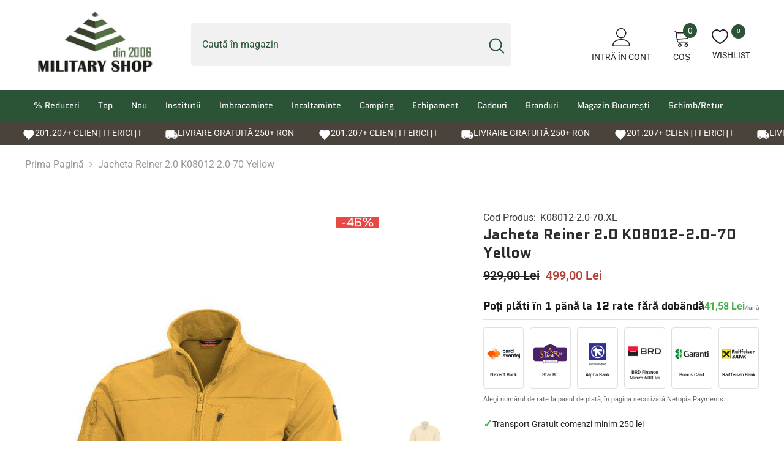

--- FILE ---
content_type: text/html; charset=utf-8
request_url: https://military-shop.ro/web-pixels@fcfee988w5aeb613cpc8e4bc33m6693e112/custom/web-pixel-254968152@1/sandbox/modern/products/jacheta-reiner-2-0-k08012-2-0-70-yellow-7248
body_size: -413
content:
<!DOCTYPE html>
<html>
  <head>
    <meta charset="utf-8">
    <title>Web Pixels Manager Sandbox</title>
    <script src="https://military-shop.ro/cdn/wpm/sfcfee988w5aeb613cpc8e4bc33m6693e112m.js"></script>

    <script type="text/javascript">
  (function(shopify) {shopify.extend('WebPixel::Render', function(api) {
var analytics=api.analytics,browser=api.browser,init=api.init;
!function(t,i,p,s){(o=p.createElement("script")).async=!0,o.src="https://pixel.wetracked.io/shopify-pixel.js?shop="+t.init.data.shop.myshopifyDomain,p.head.append(o),i.ctx=t,i["wt:options"]=s}(this,window,document,{});
});})(self.webPixelsManager.createShopifyExtend('254968152', 'custom'));

</script>

  </head>
  <body></body>
</html>


--- FILE ---
content_type: text/html; charset=utf-8
request_url: https://military-shop.ro/products/jacheta-reiner-2-0-k08012-2-0-70-yellow-7248?variant=44364423790866&section_id=template--23377069048152__main
body_size: 13296
content:
<div id="shopify-section-template--23377069048152__main" class="shopify-section"><link href="//military-shop.ro/cdn/shop/t/45/assets/component-product.css?v=39842434398635669501738004149" rel="stylesheet" type="text/css" media="all" />
<link href="//military-shop.ro/cdn/shop/t/45/assets/component-review.css?v=100129706126506303331726753699" rel="stylesheet" type="text/css" media="all" />
<link href="//military-shop.ro/cdn/shop/t/45/assets/component-price.css?v=139205013722916111901726753682" rel="stylesheet" type="text/css" media="all" />
<link href="//military-shop.ro/cdn/shop/t/45/assets/component-badge.css?v=20633729062276667811726753603" rel="stylesheet" type="text/css" media="all" />
<link href="//military-shop.ro/cdn/shop/t/45/assets/component-rte.css?v=87532232964001074821726753701" rel="stylesheet" type="text/css" media="all" />
<link href="//military-shop.ro/cdn/shop/t/45/assets/component-share.css?v=151802252019812543761726753706" rel="stylesheet" type="text/css" media="all" />
<link href="//military-shop.ro/cdn/shop/t/45/assets/component-tab.css?v=70334942599689331101726753718" rel="stylesheet" type="text/css" media="all" />
<link href="//military-shop.ro/cdn/shop/t/45/assets/component-product-form.css?v=3153325382243575811726753685" rel="stylesheet" type="text/css" media="all" />
<link href="//military-shop.ro/cdn/shop/t/45/assets/component-grid.css?v=156298940714121373541726753647" rel="stylesheet" type="text/css" media="all" />




    <style type="text/css">
    #ProductSection-template--23377069048152__main .productView-thumbnail .productView-thumbnail-link:after{
        padding-bottom: 148%;
    }

    #ProductSection-template--23377069048152__main .cursor-wrapper .counter {
        color: #232323;
    }

    #ProductSection-template--23377069048152__main .cursor-wrapper .counter #count-image:before {
        background-color: #232323;
    }
   
    #ProductSection-template--23377069048152__main .custom-cursor__inner .arrow:before,
    #ProductSection-template--23377069048152__main .custom-cursor__inner .arrow:after {
        background-color: #232323;
    }

    #ProductSection-template--23377069048152__main .tabs-contents .toggleLink,
    #ProductSection-template--23377069048152__main .tabs .tab .tab-title {
        font-size: 18px;
        font-weight: 600;
        text-transform: none;
        padding-top: 15px;
        padding-bottom: 15px;
    }

    

    

    @media (max-width: 550px) {
        #ProductSection-template--23377069048152__main .tabs-contents .toggleLink,
        #ProductSection-template--23377069048152__main .tabs .tab .tab-title {
            font-size: 16px;
        }
    }

    @media (max-width: 767px) {
        #ProductSection-template--23377069048152__main {
            padding-top: 0px;
            padding-bottom: 0px;
        }
    }

    @media (min-width: 1025px) {
        
    }

    @media (min-width: 768px) and (max-width: 1199px) {
        #ProductSection-template--23377069048152__main {
            padding-top: 0px;
            padding-bottom: 0px;
        }
    }

    @media (min-width: 1200px) {
        #ProductSection-template--23377069048152__main {
            padding-top: 0px;
            padding-bottom: 0px;
        }
    }
</style>
<script>
    window.product_inven_array_8098594586898 = {
        
            '44364423659794': '0',
        
            '44364423692562': '0',
        
            '44364423725330': '0',
        
            '44364423758098': '0',
        
            '44364423790866': '1',
        
            '44364423823634': '0',
        
            '44364423856402': '1',
        
    };
  
    window.selling_array_8098594586898 = {
        
            '44364423659794': 'deny',
        
            '44364423692562': 'deny',
        
            '44364423725330': 'deny',
        
            '44364423758098': 'deny',
        
            '44364423790866': 'deny',
        
            '44364423823634': 'deny',
        
            '44364423856402': 'deny',
        
    };
  
    window.subtotal = {
        show: false,
        style: 1,
        text: `Finalizare - [value]`
    };

    
      window.variant_image_group = true;
    
</script><link rel="stylesheet" href="//military-shop.ro/cdn/shop/t/45/assets/component-fancybox.css?v=162524859697928915511726753641" media="print" onload="this.media='all'">
    <noscript><link href="//military-shop.ro/cdn/shop/t/45/assets/component-fancybox.css?v=162524859697928915511726753641" rel="stylesheet" type="text/css" media="all" /></noscript><div class="product-details product-left-sidebar" data-section-id="template--23377069048152__main" data-section-type="product" id="ProductSection-template--23377069048152__main" data-has-combo="false" data-image-opo>
        <div class="productView-moreItem moreItem-breadcrumb "
            style="--spacing-top: 10px;
            --spacing-bottom: 20px;
            --spacing-top-mb: 0px;
            --spacing-bottom-mb: 0px;
            --breadcrumb-bg:rgba(0,0,0,0);
            --breadcrumb-mb-bg: #f6f6f6;
            "
        >
            <div class="container">
                
                

<link href="//military-shop.ro/cdn/shop/t/45/assets/component-breadcrumb.css?v=176011502328315412291726753610" rel="stylesheet" type="text/css" media="all" /><div class="breadcrumb-container style--line_clamp_1">
        <nav class="breadcrumb breadcrumb-left" role="navigation" aria-label="breadcrumbs">
        <a class="link home-link" href="/">Prima Pagină</a><span class="separate" aria-hidden="true">
                    <svg xmlns="http://www.w3.org/2000/svg" viewBox="0 0 24 24"><path d="M 7.75 1.34375 L 6.25 2.65625 L 14.65625 12 L 6.25 21.34375 L 7.75 22.65625 L 16.75 12.65625 L 17.34375 12 L 16.75 11.34375 Z"></path></svg>
                </span>
                <span>Jacheta Reiner 2.0 K08012-2.0-70 Yellow</span><span class="observe-element" style="width: 1px; height: 1px; background: transparent; display: inline-block; flex-shrink: 0;"></span>
        </nav>
    </div>
                
            </div>
        </div>
        
<div class="productView-container container">
        <div class="productView halo-productView layout-2 positionMainImage--left productView-sticky" data-product-handle="jacheta-reiner-2-0-k08012-2-0-70-yellow-7248"><div class="productView-top">
                    <div class="halo-productView-left productView-images clearfix" data-image-gallery><div class="cursor-wrapper handleMouseLeave">
                                <div class="custom-cursor custom-cursor__outer">
                                    <div class="custom-cursor custom-cursor__inner">
                                        <span class="arrow arrow-bar fadeIn"></span>
                                    </div>
                                </div>
                            </div><div class="productView-images-wrapper" data-video-popup>
                            <div class="productView-image-wrapper"><div class="productView-badge badge-right halo-productBadges halo-productBadges--right date-95070129 date1-1100" data-new-badge-number="100"><span class="badge sale-badge" aria-hidden="true">-46%</span></div>
<div class="productView-nav style-1 image-fit-unset" 
                                    data-image-gallery-main
                                    data-arrows-desk="false"
                                    data-arrows-mobi="true"
                                    data-counter-mobi="true"
                                    data-media-count="1"
                                ><div class="productView-image productView-image-portrait filter-jacheta-reiner-2-0-k08012-2-0-70-yellow fit-unset" data-index="1">
                                                    <div class="productView-img-container product-single__media" data-media-id="33631670599954"
                                                        
                                                    >
                                                        <div 
                                                            class="media" 
                                                             
                                                             data-fancybox="images" href="//military-shop.ro/cdn/shop/products/Jacheta-Reiner-2_0-K08012-2_0-70-Yellow.jpg?v=1747923694" 
                                                        >
                                                            <img id="product-featured-image-33631670599954"
                                                                srcset="//military-shop.ro/cdn/shop/products/Jacheta-Reiner-2_0-K08012-2_0-70-Yellow.jpg?v=1747923694"
                                                                src="//military-shop.ro/cdn/shop/products/Jacheta-Reiner-2_0-K08012-2_0-70-Yellow.jpg?v=1747923694"
                                                                alt="Jacheta Reiner 2.0 K08012-2.0-70 Yellow"
                                                                title="Jacheta Reiner 2.0 K08012-2.0-70 Yellow"
                                                                sizes="(min-width: 2000px) 1500px, (min-width: 1200px) 1200px, (min-width: 768px) calc((100vw - 30px) / 2), calc(100vw - 20px)" width="640" height="960"
                                                                loading="lazy"
                                                                data-sizes="auto"
                                                                data-main-image
                                                                data-index="1"
                                                                data-cursor-image
                                                            />
                                                        </div>
                                                    </div>
                                                </div></div><div class="productView-videoPopup"></div><div class="productView-iconZoom">
                                    <svg  class="icon icon-zoom-1" xmlns="http://www.w3.org/2000/svg" aria-hidden="true" focusable="false" role="presentation" viewBox="0 0 448 512"><path d="M416 176V86.63L246.6 256L416 425.4V336c0-8.844 7.156-16 16-16s16 7.156 16 16v128c0 8.844-7.156 16-16 16h-128c-8.844 0-16-7.156-16-16s7.156-16 16-16h89.38L224 278.6L54.63 448H144C152.8 448 160 455.2 160 464S152.8 480 144 480h-128C7.156 480 0 472.8 0 464v-128C0 327.2 7.156 320 16 320S32 327.2 32 336v89.38L201.4 256L32 86.63V176C32 184.8 24.84 192 16 192S0 184.8 0 176v-128C0 39.16 7.156 32 16 32h128C152.8 32 160 39.16 160 48S152.8 64 144 64H54.63L224 233.4L393.4 64H304C295.2 64 288 56.84 288 48S295.2 32 304 32h128C440.8 32 448 39.16 448 48v128C448 184.8 440.8 192 432 192S416 184.8 416 176z"></path></svg>
                                </div></div><div class="productView-thumbnail-wrapper">
                                    <div class="productView-for clearfix" data-max-thumbnail-to-show="4"><div class="productView-thumbnail filter-jacheta-reiner-2-0-k08012-2-0-70-yellow" data-media-id="template--23377069048152__main-33631670599954">
                                                        <a class="productView-thumbnail-link animated-loading" href="javascript:void(0)" data-image="//military-shop.ro/cdn/shop/products/Jacheta-Reiner-2_0-K08012-2_0-70-Yellow_large.jpg?v=1747923694">
                                                            <img src="//military-shop.ro/cdn/shop/products/Jacheta-Reiner-2_0-K08012-2_0-70-Yellow_medium.jpg?v=1747923694" alt="Jacheta Reiner 2.0 K08012-2.0-70 Yellow" title="Jacheta Reiner 2.0 K08012-2.0-70 Yellow" loading="lazy" />
                                                        </a>
                                                    </div></div>
                                </div></div>
                    </div>
                    <div class="halo-productView-right productView-details clearfix">
                        <div class="productView-product clearfix"><div class="productView-moreItem"
                                                style="--spacing-top: 0px;
                                                --spacing-bottom: 0px"
                                            >
                                                <div class="productView-info" style="--color-border: #e6e6e6"><div class="productView-info-item" data-sku >
            <span class="productView-info-name">
                Cod Produs:
            </span>
            <span class="productView-info-value">K08012-2.0-70.XL</span>
        </div></div>
                                            </div><div class="productView-moreItem"
                                            style="--spacing-top: 0px;
                                            --spacing-bottom: 0px"
                                        >
                                            <h1 class="productView-title" 
        style="--color-title: #2c2c2c;
        --fontsize-text: 24px;
        --fontsize-mb-text: 24px;"
    >
        <span>
            Jacheta Reiner 2.0 K08012-2.0-70 Yellow
        </span>
    </h1><!-- Start of Judge.me code --> 
      <div style='' class='jdgm-widget jdgm-preview-badge' data-id='8098594586898' data-auto-install='false'>
        <div style='display:none' class='jdgm-prev-badge' data-average-rating='0.00' data-number-of-reviews='0' data-number-of-questions='0'> <span class='jdgm-prev-badge__stars' data-score='0.00' tabindex='0' aria-label='0.00 stars' role='button'> <span class='jdgm-star jdgm--off'></span><span class='jdgm-star jdgm--off'></span><span class='jdgm-star jdgm--off'></span><span class='jdgm-star jdgm--off'></span><span class='jdgm-star jdgm--off'></span> </span> <span class='jdgm-prev-badge__text'> No reviews </span> </div>
      </div>  
      <!-- End of Judge.me code -->
                                        </div>
                                        <div class="productView-moreItem"
                                            style="--spacing-top: 10px;
                                            --spacing-bottom: 0px;
                                            --fontsize-text: 20px"
                                        >
                                            
                                                <div class="productView-price no-js-hidden clearfix" id="product-price-8098594586898">
<div class="price price--medium price--on-sale ">
    <dl><div class="price__regular">
            <dt>
                <span class="visually-hidden visually-hidden--inline">Preț obișnuit</span>
            </dt>
            <dd class="price__last">
                <span class="price-item price-item--regular">
                    499,00 Lei
                </span>
            </dd>
        </div>
        <div class="price__sale">
            <dt class="price__compare">
                <span class="visually-hidden visually-hidden--inline">Preț obișnuit</span>
            </dt>
            <dd class="price__compare">
                <s class="price-item price-item--regular">
                    929,00 Lei
                </s>
            </dd>
            <dt>
                <span class="visually-hidden visually-hidden--inline">Preț de vânzare</span>
            </dt>
            <dd class="price__last">
                <span class="price-item price-item--sale">
                    499,00 Lei
                </span>
            </dd></div>
        <small class="unit-price caption hidden">
            <dt class="visually-hidden">Preț unitar</dt>
            <dd class="price__last">
                <span></span>
                <span aria-hidden="true">/</span>
                <span class="visually-hidden">&nbsp;pe&nbsp;</span>
                <span>
                </span>
            </dd>
        </small>
    </dl>
</div>
</div>
                                            
                                        </div><div class="installment-banks">
  <div class="installment-info">
    <div class="installment-info__content">
      <h3 class="installment-info__title">Poți plăti în 1 până la 12 rate fără dobândă</h3>
      
        
        <div class="installment-info__price">
          <span class="price-amount">41,58 Lei</span>
          <span class="price-period">/lună</span>
        </div>
      
    </div>
  </div>
  
  <div class="installment-banks__grid">
    <div class="bank-item">
      <img src="https://cdn.shopify.com/s/files/1/0704/0050/8178/files/cardavantaj.png?v=1764225705" alt="Card Avantaj" class="bank-logo">
      <span class="bank-name">Nexent Bank</span>
    </div>
    
    <div class="bank-item">
      <img src="https://cdn.shopify.com/s/files/1/0704/0050/8178/files/starbt.png?v=1764225882" alt="Star BT" class="bank-logo">
      <span class="bank-name">Star BT</span>
    </div>
    
    <div class="bank-item">
      <img src="https://cdn.shopify.com/s/files/1/0704/0050/8178/files/alphabaknk-rate-12.png?v=1764229584" alt="BRD Banca" class="bank-logo">
      <span class="bank-name">Alpha Bank</span>
    </div>
    
    <div class="bank-item">
      <img src="https://cdn.shopify.com/s/files/1/0704/0050/8178/files/BRD-Finance-rate-12.png?v=1764229793" alt="BRD Finance" class="bank-logo">
      <span class="bank-name">BRD Finance<br> Minim 600 lei</span>
    </div>
    
    <div class="bank-item">
      <img src="https://cdn.shopify.com/s/files/1/0704/0050/8178/files/Garanti-Bank-Bonus-Card-rate-12-1.png?v=1764230316" alt="Bonus Card" class="bank-logo">
      <span class="bank-name">Bonus Card</span>
    </div>
    
    <div class="bank-item">
      <img src="https://cdn.shopify.com/s/files/1/0704/0050/8178/files/Raiffeisen-Bank-rate-12.png?v=1764230434" alt="Raiffeisen Bank" class="bank-logo">
      <span class="bank-name">Raiffeisen Bank</span>
    </div>
  </div>
  
  <p class="installment-disclaimer">Alegi numărul de rate la pasul de plată, în pagina securizată Netopia Payments.</p>
</div>

<style>
.installment-banks {
  margin: 2rem 0;
  padding: 0;
  background: transparent;
  width: 100%;
  max-width: 100%;
}

.installment-info {
  padding: 0 0 1rem 0;
  background: transparent;
  border: none;
  border-bottom: 1px solid #e0e0e0;
  margin-bottom: 1.25rem;
  width: 100%;
}

.installment-info__content {
  display: flex;
  align-items: baseline;
  justify-content: flex-start;
  gap: clamp(0.3rem, 1.5vw, 1.5rem);
  flex-wrap: nowrap;
  width: 100%;
}

.installment-info__title {
  font-size: clamp(15px, 1.4vw, 20px);
  font-weight: 600;
  color: #1a1a1a;
  margin: 0;
  line-height: 1.3;
  flex: 1 1 auto;
  min-width: 0;
}

.installment-info__price {
  display: flex;
  align-items: baseline;
  gap: clamp(0.15rem, 0.5vw, 0.3rem);
  white-space: nowrap;
  flex-shrink: 0;
}

.price-amount {
  font-size: clamp(1.2rem, 2vw, 1.55rem);
  font-weight: 700;
  color: #4CAF50;
  line-height: 1;
}

.price-period {
  font-size: clamp(0.8rem, 1.3vw, 1rem);
  color: #666;
  font-weight: 400;
  line-height: 1;
}

.installment-banks__grid {
  display: grid;
  grid-template-columns: repeat(6, 1fr);
  gap: clamp(0.4rem, 1.5vw, 1rem);
  margin-bottom: 1rem;
  width: 100%;
}

.bank-item {
  display: flex;
  flex-direction: column;
  align-items: center;
  justify-content: center;
  padding: clamp(0.5rem, 1.5vw, 1rem) clamp(0.2rem, 1vw, 0.5rem);
  background: white;
  border: 1px solid #e0e0e0;
  border-radius: 4px;
  transition: all 0.2s;
  min-height: clamp(60px, 15vw, 100px);
}

.bank-item:hover {
  border-color: #ccc;
  box-shadow: 0 2px 6px rgba(0,0,0,0.08);
}

.bank-logo {
  width: 100%;
  max-width: clamp(40px, 12vw, 80px);
  height: clamp(28px, 8vw, 50px);
  object-fit: contain;
  margin-bottom: clamp(0.25rem, 1vw, 0.5rem);
}

.bank-name {
  font-size: clamp(0.5rem, 1.5vw, 0.8rem);
  font-weight: 500;
  color: #333;
  text-align: center;
  line-height: 1.2;
  width: 100%;
  overflow: hidden;
  text-overflow: ellipsis;
}

.installment-disclaimer {
  font-size: clamp(0.9rem, 1.6vw, 1.1rem);
  color: #666;
  margin: 1rem 0 0 0;
  line-height: 1.5;
  width: 100%;
}

@media (max-width: 1024px) {
  .installment-info__title {
    font-size: clamp(14px, 2.2vw, 18px);
  }
  
  .price-amount {
    font-size: clamp(1.15rem, 2.8vw, 1.45rem);
  }
  
  .installment-disclaimer {
    font-size: clamp(0.85rem, 2.2vw, 1.05rem);
  }
}

@media (max-width: 640px) {
  .installment-banks {
    margin: 1.5rem 0;
  }
  
  .installment-info__content {
    gap: clamp(0.25rem, 2vw, 0.5rem);
  }
  
  .installment-info__title {
    font-size: clamp(13px, 3.5vw, 16px);
    white-space: normal;
  }
  
  .price-amount {
    font-size: clamp(1.1rem, 5vw, 1.4rem);
  }
  
  .price-period {
    font-size: clamp(0.75rem, 3vw, 0.95rem);
  }
  
  .installment-banks__grid {
    gap: clamp(0.3rem, 1.2vw, 0.6rem);
  }
  
  .bank-logo {
    max-width: clamp(35px, 11vw, 55px);
    height: clamp(25px, 7vw, 38px);
  }
  
  .bank-item {
    min-height: clamp(55px, 18vw, 75px);
    padding: clamp(0.4rem, 1.2vw, 0.6rem) clamp(0.15rem, 0.8vw, 0.3rem);
  }
  
  .bank-name {
    font-size: clamp(0.5rem, 2vw, 0.75rem);
  }
  
  .installment-disclaimer {
    font-size: clamp(0.8rem, 3.5vw, 1rem);
    line-height: 1.4;
  }
}
</style>
<div class="product-guarantees">
  <div class="guarantee-item">
    <span class="check-icon">✓</span>
    <span class="guarantee-text">Transport Gratuit comenzi  minim 250 lei</span>
  </div>
  <div class="guarantee-item">
    <span class="check-icon">✓</span>
    <span class="guarantee-text">14 zile banii înapoi garantat</span>
  </div>
  <div class="guarantee-item">
    <span class="check-icon">✓</span>
    <span class="guarantee-text">14 zile retur / schimb gratuit</span>
  </div>
  <div class="guarantee-item">
    <span class="store-icon">🏪</span>
    <span class="guarantee-text">Magazin București Bd. Timișoara 17A<br>Program: L-V: 9:00-19:00, S/D: În permisie</span>
  </div>
</div>

<style>
  .product-guarantees {
    margin: 20px 0;
  }
  .guarantee-item {
    display: flex;
    align-items: center;
    margin-bottom: 10px;
    gap: 10px;
  }
  .check-icon {
    color: #4CAF50;
    font-weight: bold;
    font-size: 18px;
    flex-shrink: 0;
  }
  .store-icon {
    font-size: 18px;
    flex-shrink: 0;
  }
  .guarantee-text {
    font-size: 14px;
    line-height: 1.4;
  }
</style>

                                            <div class="productView-moreItem"
    style="--spacing-top: 0px;
    --spacing-bottom: 5px"
>
    <div class="productView-hotStock style-2" data-hot-stock="500"><span class="hotStock-text">
        
            🚚💨 În stoc. Comandă ACUM. Livrare 1-2 zile.
        
    </span>
    <div class="hotStock-progress">
        <span class="hotStock-progress-item"></span>
    </div></div>
</div>

                                        


                                            <div class="productView-moreItem"
                                                style="--spacing-top: 0px;
                                                --spacing-bottom: 10px"
                                            >
                                                <div class="productView-options" style="--color-border: #e6e6e6"><div class="productView-variants halo-productOptions" id="product-option-8098594586898"  data-type="button"><variant-radios class="no-js-hidden product-option has-default" data-product="8098594586898" data-section="template--23377069048152__main" data-url="/products/jacheta-reiner-2-0-k08012-2-0-70-yellow-7248"><fieldset class="js product-form__input clearfix" data-product-attribute="set-rectangle" data-option-index="0">
                            <legend class="form__label">
                                Size:
                                <span data-header-option>
                                    XL
                                </span>
                            </legend><input class="product-form__radio" type="radio" id="option-8098594586898-Size-0"
                                        name="Size"
                                        value="XS"
                                        
                                        
                                        data-variant-id="44364423659794"
                                    ><label class="product-form__label soldout" for="option-8098594586898-Size-0" data-variant-id="44364423659794">
                                            <span class="text">XS</span>
                                        </label><input class="product-form__radio" type="radio" id="option-8098594586898-Size-1"
                                        name="Size"
                                        value="S"
                                        
                                        
                                        data-variant-id="44364423692562"
                                    ><label class="product-form__label soldout" for="option-8098594586898-Size-1" data-variant-id="44364423692562">
                                            <span class="text">S</span>
                                        </label><input class="product-form__radio" type="radio" id="option-8098594586898-Size-2"
                                        name="Size"
                                        value="M"
                                        
                                        
                                        data-variant-id="44364423725330"
                                    ><label class="product-form__label soldout" for="option-8098594586898-Size-2" data-variant-id="44364423725330">
                                            <span class="text">M</span>
                                        </label><input class="product-form__radio" type="radio" id="option-8098594586898-Size-3"
                                        name="Size"
                                        value="L"
                                        
                                        
                                        data-variant-id="44364423758098"
                                    ><label class="product-form__label soldout" for="option-8098594586898-Size-3" data-variant-id="44364423758098">
                                            <span class="text">L</span>
                                        </label><input class="product-form__radio" type="radio" id="option-8098594586898-Size-4"
                                        name="Size"
                                        value="XL"
                                        checked
                                        
                                        data-variant-id="44364423790866"
                                    ><label class="product-form__label available" for="option-8098594586898-Size-4" data-variant-id="44364423790866">
                                            <span class="text">XL</span>
                                        </label><input class="product-form__radio" type="radio" id="option-8098594586898-Size-5"
                                        name="Size"
                                        value="XXL"
                                        
                                        
                                        data-variant-id="44364423823634"
                                    ><label class="product-form__label soldout" for="option-8098594586898-Size-5" data-variant-id="44364423823634">
                                            <span class="text">XXL</span>
                                        </label><input class="product-form__radio" type="radio" id="option-8098594586898-Size-6"
                                        name="Size"
                                        value="3XL"
                                        
                                        
                                        data-variant-id="44364423856402"
                                    ><label class="product-form__label available" for="option-8098594586898-Size-6" data-variant-id="44364423856402">
                                            <span class="text">3XL</span>
                                        </label></fieldset><fieldset class="js product-form__input clearfix" data-product-attribute="set-rectangle" data-option-index="1">
                            <legend class="form__label">
                                Color:
                                <span data-header-option>
                                    Galben
                                </span>
                            </legend><input class="product-form__radio" type="radio" id="option-8098594586898-Color-0"
                                        name="Color"
                                        value="Galben"
                                        checked
                                        
                                        data-variant-id="44364423659794"
                                    ><label class="product-form__label soldout" for="option-8098594586898-Color-0" data-variant-id="44364423659794">
                                            <span class="text">Galben</span>
                                        </label></fieldset><script type="application/json">
                        [{"id":44364423659794,"title":"XS \/ Galben","option1":"XS","option2":"Galben","option3":null,"sku":"K08012-2.0-70.XS","requires_shipping":true,"taxable":true,"featured_image":null,"available":false,"name":"Jacheta Reiner 2.0 K08012-2.0-70 Yellow - XS \/ Galben","public_title":"XS \/ Galben","options":["XS","Galben"],"price":92900,"weight":0,"compare_at_price":null,"inventory_management":"shopify","barcode":null,"requires_selling_plan":false,"selling_plan_allocations":[]},{"id":44364423692562,"title":"S \/ Galben","option1":"S","option2":"Galben","option3":null,"sku":"K08012-2.0-70.S","requires_shipping":true,"taxable":true,"featured_image":null,"available":false,"name":"Jacheta Reiner 2.0 K08012-2.0-70 Yellow - S \/ Galben","public_title":"S \/ Galben","options":["S","Galben"],"price":92900,"weight":0,"compare_at_price":null,"inventory_management":"shopify","barcode":"5207153310849","requires_selling_plan":false,"selling_plan_allocations":[]},{"id":44364423725330,"title":"M \/ Galben","option1":"M","option2":"Galben","option3":null,"sku":"K08012-2.0-70.M","requires_shipping":true,"taxable":true,"featured_image":null,"available":false,"name":"Jacheta Reiner 2.0 K08012-2.0-70 Yellow - M \/ Galben","public_title":"M \/ Galben","options":["M","Galben"],"price":49900,"weight":0,"compare_at_price":92900,"inventory_management":"shopify","barcode":"5207153310818","requires_selling_plan":false,"selling_plan_allocations":[]},{"id":44364423758098,"title":"L \/ Galben","option1":"L","option2":"Galben","option3":null,"sku":"K08012-2.0-70.L","requires_shipping":true,"taxable":true,"featured_image":null,"available":false,"name":"Jacheta Reiner 2.0 K08012-2.0-70 Yellow - L \/ Galben","public_title":"L \/ Galben","options":["L","Galben"],"price":49900,"weight":0,"compare_at_price":92900,"inventory_management":"shopify","barcode":"5207153310825","requires_selling_plan":false,"selling_plan_allocations":[]},{"id":44364423790866,"title":"XL \/ Galben","option1":"XL","option2":"Galben","option3":null,"sku":"K08012-2.0-70.XL","requires_shipping":true,"taxable":true,"featured_image":null,"available":true,"name":"Jacheta Reiner 2.0 K08012-2.0-70 Yellow - XL \/ Galben","public_title":"XL \/ Galben","options":["XL","Galben"],"price":49900,"weight":0,"compare_at_price":92900,"inventory_management":"shopify","barcode":"5207153310832","requires_selling_plan":false,"selling_plan_allocations":[]},{"id":44364423823634,"title":"XXL \/ Galben","option1":"XXL","option2":"Galben","option3":null,"sku":"K08012-2.0-70.XXL","requires_shipping":true,"taxable":true,"featured_image":null,"available":false,"name":"Jacheta Reiner 2.0 K08012-2.0-70 Yellow - XXL \/ Galben","public_title":"XXL \/ Galben","options":["XXL","Galben"],"price":49900,"weight":0,"compare_at_price":92900,"inventory_management":"shopify","barcode":"5207153308310","requires_selling_plan":false,"selling_plan_allocations":[]},{"id":44364423856402,"title":"3XL \/ Galben","option1":"3XL","option2":"Galben","option3":null,"sku":"K08012-2.0-70.3XL","requires_shipping":true,"taxable":true,"featured_image":null,"available":true,"name":"Jacheta Reiner 2.0 K08012-2.0-70 Yellow - 3XL \/ Galben","public_title":"3XL \/ Galben","options":["3XL","Galben"],"price":49900,"weight":0,"compare_at_price":92900,"inventory_management":"shopify","barcode":"5207153310856","requires_selling_plan":false,"selling_plan_allocations":[]}]
                    </script>
                </variant-radios></div>
        <noscript>
            <div class="product-form__input">
                <label class="form__label" for="Variants-template--23377069048152__main">
                    Variante de produs
                </label>
                <div class="select">
                <select name="id" id="Variants-template--23377069048152__main" class="select__select" form="product-form"><option
                            
                            disabled
                            value="44364423659794"
                        >
                            XS / Galben
 - Stoc Epuizat
                            - 929,00 Lei
                        </option><option
                            
                            disabled
                            value="44364423692562"
                        >
                            S / Galben
 - Stoc Epuizat
                            - 929,00 Lei
                        </option><option
                            
                            disabled
                            value="44364423725330"
                        >
                            M / Galben
 - Stoc Epuizat
                            - 499,00 Lei
                        </option><option
                            
                            disabled
                            value="44364423758098"
                        >
                            L / Galben
 - Stoc Epuizat
                            - 499,00 Lei
                        </option><option
                            selected="selected"
                            
                            value="44364423790866"
                        >
                            XL / Galben

                            - 499,00 Lei
                        </option><option
                            
                            disabled
                            value="44364423823634"
                        >
                            XXL / Galben
 - Stoc Epuizat
                            - 499,00 Lei
                        </option><option
                            
                            
                            value="44364423856402"
                        >
                            3XL / Galben

                            - 499,00 Lei
                        </option></select>
            </div>
          </div>
        </noscript></div>
                                            </div>
                                        
<div class='delivery_date_shortcode'></div>








  <div style="display: flex; align-items: center; justify-content: center; gap: 8px; padding: 0px 0;">
    <span style="font-size: 20px;">🔥</span>
    <span style="font-size: 14px; color: #333;">5 clienți au cumpărat acest produs</span>
  </div>


                                            <div class="productView-moreItem"
                                                style="--spacing-top: 10px;
                                                --spacing-bottom: 45px"
                                            >
                                                <div class="productView-buttons"><form method="post" action="/cart/add" id="product-form-installment-8098594586898" accept-charset="UTF-8" class="installment caption-large" enctype="multipart/form-data"><input type="hidden" name="form_type" value="product" /><input type="hidden" name="utf8" value="✓" /><input type="hidden" name="id" value="44364423790866">
        
<input type="hidden" name="product-id" value="8098594586898" /><input type="hidden" name="section-id" value="template--23377069048152__main" /></form><product-form class="productView-form product-form"><form method="post" action="/cart/add" id="product-form-8098594586898" accept-charset="UTF-8" class="form" enctype="multipart/form-data" novalidate="novalidate" data-type="add-to-cart-form"><input type="hidden" name="form_type" value="product" /><input type="hidden" name="utf8" value="✓" /><div class="productView-group"><div class="pvGroup-row"><div class="productView-groupTop">
                        <div class="productView-action productView-action-2"
                            style="--atc-color: #ffffff;
                                   --atc-bg-color: #fd8b25;
                                   --atc-border-color: #fd8b25;
                                   --atc-color-hover: #ffffff;
                                   --atc-bg-color-hover: #fd8b25;
                                   --atc-border-color-hover: #fd8b25"
                        >
                            <input type="hidden" name="id" value="44364423790866">
                            <div class="product-form__buttons"><div class="button-pdp">
                                        <div class="wishlist-engine" style="    margin-right: 5px !important;" data-product_id="8098594586898" data-variant_id="44364423790866" data-full_button="true" data-css="true"></div>
                                        <button
                                            type="submit"
                                            name="add"
                                            data-btn-addToCart
                                            data-available="false"
                                            class="product-form__submit button button--primary an-horizontal-shaking"
                                            id="product-add-to-cart">Adaugă în coș
</button></div>
                            </div>
                        </div></div>
                </div></div><input type="hidden" name="product-id" value="8098594586898" /><input type="hidden" name="section-id" value="template--23377069048152__main" /></form></product-form></div>


                                            </div>
                                        
<!-- Start of Judge.me code -->
      <div class='jdgm-widget jdgm-all-reviews-text'>
        <a href='javascript:void(0)'>
          <span data-score='4.56' class='jdgm-all-reviews-rating'></span>
          <span class='jdgm-all-reviews-text__text' data-score='4.56' data-number-of-reviews='4104' data-locale='en'>
            Bazat pe 4104 păreri clienți
          </span>
        </a>
      </div>
      <!-- End of Judge.me code -->
</div>
                    </div>
                </div>
<link href="//military-shop.ro/cdn/shop/t/45/assets/component-sticky-add-to-cart.css?v=119519731175877944211726753716" rel="stylesheet" type="text/css" media="all" />
                    <sticky-add-to-cart class="productView-stickyCart style-1" data-sticky-add-to-cart>
    <div class="container">
        <a href="javascript:void(0)" class="sticky-product-close close" data-close-sticky-add-to-cart>
            <svg xmlns="http://www.w3.org/2000/svg" viewBox="0 0 48 48" >
	<path d="M 38.982422 6.9707031 A 2.0002 2.0002 0 0 0 37.585938 7.5859375 L 24 21.171875 L 10.414062 7.5859375 A 2.0002 2.0002 0 0 0 8.9785156 6.9804688 A 2.0002 2.0002 0 0 0 7.5859375 10.414062 L 21.171875 24 L 7.5859375 37.585938 A 2.0002 2.0002 0 1 0 10.414062 40.414062 L 24 26.828125 L 37.585938 40.414062 A 2.0002 2.0002 0 1 0 40.414062 37.585938 L 26.828125 24 L 40.414062 10.414062 A 2.0002 2.0002 0 0 0 38.982422 6.9707031 z"/>
</svg>
        </a>
        <div class="sticky-product-wrapper">
            <div class="sticky-product clearfix"><div class="sticky-left">
                    <div class="sticky-image" data-image-sticky-add-to-cart>
                        <img srcset="//military-shop.ro/cdn/shop/products/Jacheta-Reiner-2_0-K08012-2_0-70-Yellow_1200x.jpg?v=1747923694" src="//military-shop.ro/cdn/shop/products/Jacheta-Reiner-2_0-K08012-2_0-70-Yellow_1200x.jpg?v=1747923694" alt="Jacheta Reiner 2.0 K08012-2.0-70 Yellow" sizes="auto" loading="lazy">
                    </div>
                    
                        <div class="sticky-info"><h4 class="sticky-title">
                                Jacheta Reiner 2.0 K08012-2.0-70 Yellow
                            </h4>
                            
                                
                                <div class="sticky-price">
                                    <span class="money-subtotal">499,00 Lei</span>
                                </div>
                            
                        </div>
                    
                </div>
                <div class="sticky-right sticky-content">
                    
<div class="sticky-options">
                                <variant-sticky-selects class="no-js-hidden product-option has-default" data-product="8098594586898" data-section="template--23377069048152__main" data-url="/products/jacheta-reiner-2-0-k08012-2-0-70-yellow-7248">
                                    <div class="form__select select">
                                        <label class="form__label hiddenLabels" for="stick-variant-8098594586898">
                                            Alege Opțiunile
                                        </label>
                                        <select id="stick-variant-8098594586898"
                                            class="select__select"
                                            name="stick-variant-8098594586898"
                                        ><option value="44364423659794"   disabled="disabled">
                                                    XS / Galben
                                                    
(Stoc Epuizat)</option><option value="44364423692562"   disabled="disabled">
                                                    S / Galben
                                                    
(Stoc Epuizat)</option><option value="44364423725330"   disabled="disabled">
                                                    M / Galben
                                                    
(Stoc Epuizat)</option><option value="44364423758098"   disabled="disabled">
                                                    L / Galben
                                                    
(Stoc Epuizat)</option><option value="44364423790866" selected="selected">
                                                    XL / Galben
                                                    
</option><option value="44364423823634"   disabled="disabled">
                                                    XXL / Galben
                                                    
(Stoc Epuizat)</option><option value="44364423856402" >
                                                    3XL / Galben
                                                    
</option></select>
                                    </div>
                                    <script type="application/json">
                                        [{"id":44364423659794,"title":"XS \/ Galben","option1":"XS","option2":"Galben","option3":null,"sku":"K08012-2.0-70.XS","requires_shipping":true,"taxable":true,"featured_image":null,"available":false,"name":"Jacheta Reiner 2.0 K08012-2.0-70 Yellow - XS \/ Galben","public_title":"XS \/ Galben","options":["XS","Galben"],"price":92900,"weight":0,"compare_at_price":null,"inventory_management":"shopify","barcode":null,"requires_selling_plan":false,"selling_plan_allocations":[]},{"id":44364423692562,"title":"S \/ Galben","option1":"S","option2":"Galben","option3":null,"sku":"K08012-2.0-70.S","requires_shipping":true,"taxable":true,"featured_image":null,"available":false,"name":"Jacheta Reiner 2.0 K08012-2.0-70 Yellow - S \/ Galben","public_title":"S \/ Galben","options":["S","Galben"],"price":92900,"weight":0,"compare_at_price":null,"inventory_management":"shopify","barcode":"5207153310849","requires_selling_plan":false,"selling_plan_allocations":[]},{"id":44364423725330,"title":"M \/ Galben","option1":"M","option2":"Galben","option3":null,"sku":"K08012-2.0-70.M","requires_shipping":true,"taxable":true,"featured_image":null,"available":false,"name":"Jacheta Reiner 2.0 K08012-2.0-70 Yellow - M \/ Galben","public_title":"M \/ Galben","options":["M","Galben"],"price":49900,"weight":0,"compare_at_price":92900,"inventory_management":"shopify","barcode":"5207153310818","requires_selling_plan":false,"selling_plan_allocations":[]},{"id":44364423758098,"title":"L \/ Galben","option1":"L","option2":"Galben","option3":null,"sku":"K08012-2.0-70.L","requires_shipping":true,"taxable":true,"featured_image":null,"available":false,"name":"Jacheta Reiner 2.0 K08012-2.0-70 Yellow - L \/ Galben","public_title":"L \/ Galben","options":["L","Galben"],"price":49900,"weight":0,"compare_at_price":92900,"inventory_management":"shopify","barcode":"5207153310825","requires_selling_plan":false,"selling_plan_allocations":[]},{"id":44364423790866,"title":"XL \/ Galben","option1":"XL","option2":"Galben","option3":null,"sku":"K08012-2.0-70.XL","requires_shipping":true,"taxable":true,"featured_image":null,"available":true,"name":"Jacheta Reiner 2.0 K08012-2.0-70 Yellow - XL \/ Galben","public_title":"XL \/ Galben","options":["XL","Galben"],"price":49900,"weight":0,"compare_at_price":92900,"inventory_management":"shopify","barcode":"5207153310832","requires_selling_plan":false,"selling_plan_allocations":[]},{"id":44364423823634,"title":"XXL \/ Galben","option1":"XXL","option2":"Galben","option3":null,"sku":"K08012-2.0-70.XXL","requires_shipping":true,"taxable":true,"featured_image":null,"available":false,"name":"Jacheta Reiner 2.0 K08012-2.0-70 Yellow - XXL \/ Galben","public_title":"XXL \/ Galben","options":["XXL","Galben"],"price":49900,"weight":0,"compare_at_price":92900,"inventory_management":"shopify","barcode":"5207153308310","requires_selling_plan":false,"selling_plan_allocations":[]},{"id":44364423856402,"title":"3XL \/ Galben","option1":"3XL","option2":"Galben","option3":null,"sku":"K08012-2.0-70.3XL","requires_shipping":true,"taxable":true,"featured_image":null,"available":true,"name":"Jacheta Reiner 2.0 K08012-2.0-70 Yellow - 3XL \/ Galben","public_title":"3XL \/ Galben","options":["3XL","Galben"],"price":49900,"weight":0,"compare_at_price":92900,"inventory_management":"shopify","barcode":"5207153310856","requires_selling_plan":false,"selling_plan_allocations":[]}]
                                    </script>
                                </variant-sticky-selects>
                            </div><div class="sticky-actions sticky-actions-2"><form method="post" action="/cart/add" id="product-form-sticky-8098594586898" accept-charset="UTF-8" class="form" enctype="multipart/form-data" novalidate="novalidate" data-type="add-to-cart-form"><input type="hidden" name="form_type" value="product" /><input type="hidden" name="utf8" value="✓" />
                            <input type="hidden" name="id" value="44364423790866">
<button
                                        type="submit"
                                        name="add"
                                        data-btn-addToCart
                                        class="product-form__submit button button--primary"
                                        id="product-sticky-add-to-cart">Adaugă în coș
</button>
                                
<input type="hidden" name="product-id" value="8098594586898" /><input type="hidden" name="section-id" value="template--23377069048152__main" /></form>
                        
                            <div class="empty-add-cart-button-wrapper">
<button
                                        class="product-form__submit button button--primary"
                                        id="show-sticky-product">
                                            Adaugă în coș
                                    </button>
                            </div>
                        
                    </div></div>
            </div>
        </div>
        <a href="javascript:void(0)" class="sticky-product-expand" data-expand-sticky-add-to-cart>
            <svg xmlns="http://www.w3.org/2000/svg" viewBox="0 0 32 32" class="icon icon-cart" aria-hidden="true" focusable="false" role="presentation" xmlns="http://www.w3.org/2000/svg"><path d="M 16 3 C 13.253906 3 11 5.253906 11 8 L 11 9 L 6.0625 9 L 6 9.9375 L 5 27.9375 L 4.9375 29 L 27.0625 29 L 27 27.9375 L 26 9.9375 L 25.9375 9 L 21 9 L 21 8 C 21 5.253906 18.746094 3 16 3 Z M 16 5 C 17.65625 5 19 6.34375 19 8 L 19 9 L 13 9 L 13 8 C 13 6.34375 14.34375 5 16 5 Z M 7.9375 11 L 11 11 L 11 14 L 13 14 L 13 11 L 19 11 L 19 14 L 21 14 L 21 11 L 24.0625 11 L 24.9375 27 L 7.0625 27 Z"/></svg>
        </a>
    </div>
    
    
        <div class="no-js-hidden product-option has-default sticky-product-mobile" data-product="8098594586898" data-section="template--23377069048152__main" data-url="/products/jacheta-reiner-2-0-k08012-2-0-70-yellow-7248">
            <div class="sticky-product-mobile-header">
                <a href="javascript:void(0)" class="sticky-product-close close" data-close-sticky-mobile>
                    <svg xmlns="http://www.w3.org/2000/svg" version="1.0" viewBox="0 0 256.000000 256.000000" preserveAspectRatio="xMidYMid meet" >
    <g transform="translate(0.000000,256.000000) scale(0.100000,-0.100000)" fill="#000000" stroke="none">
    <path d="M34 2526 c-38 -38 -44 -76 -18 -116 9 -14 265 -274 568 -577 l551 -553 -551 -553 c-303 -303 -559 -563 -568 -577 -26 -40 -20 -78 18 -116 38 -38 76 -44 116 -18 14 9 274 265 578 568 l552 551 553 -551 c303 -303 563 -559 577 -568 40 -26 78 -20 116 18 38 38 44 76 18 116 -9 14 -265 274 -568 578 l-551 552 551 553 c303 303 559 563 568 577 26 40 20 78 -18 116 -38 38 -76 44 -116 18 -14 -9 -274 -265 -577 -568 l-553 -551 -552 551 c-304 303 -564 559 -578 568 -40 26 -78 20 -116 -18z"/>
    </g>
</svg>
                </a>
            </div>
            <div class="sticky-product-mobile-content halo-productView-mobile">
                <div class="productView-thumbnail-wrapper is-hidden-desktop">
                    <div class="productView-for mobile clearfix" data-max-thumbnail-to-show="2"><div class="productView-thumbnail filter-jacheta-reiner-2-0-k08012-2-0-70-yellow" data-media-id="template--23377069048152__main-33631670599954">
                                        <a class="productView-thumbnail-link animated-loading" href="javascript:void(0)" data-image="//military-shop.ro/cdn/shop/products/Jacheta-Reiner-2_0-K08012-2_0-70-Yellow_1024x1024.jpg?v=1747923694">
                                            <img src="//military-shop.ro/cdn/shop/products/Jacheta-Reiner-2_0-K08012-2_0-70-Yellow.jpg?v=1747923694" alt="Jacheta Reiner 2.0 K08012-2.0-70 Yellow" title="Jacheta Reiner 2.0 K08012-2.0-70 Yellow" loading="lazy" />
                                        </a>
                                    </div></div>
                </div>
                <div class="sticky-info"><h4 class="sticky-title">
                        Jacheta Reiner 2.0 K08012-2.0-70 Yellow
                    </h4>
                    
                        
                        <div class="sticky-price">
                            <span class="money-subtotal">499,00 Lei</span>
                        </div>
                    
                </div>
                <link rel="stylesheet" href="//military-shop.ro/cdn/shop/t/45/assets/component-sticky-add-to-cart-mobile.css?v=41140991570253825931726753715" media="print" onload="this.media='all'">
<noscript><link href="//military-shop.ro/cdn/shop/t/45/assets/component-sticky-add-to-cart-mobile.css?v=41140991570253825931726753715" rel="stylesheet" type="text/css" media="all" /></noscript>

<div class="productView-options" style="--color-border: "><div class="productView-variants halo-productOptions" id="product-option-8098594586898"><variant-sticky-radios class="no-js-hidden product-option has-default" data-product="8098594586898" data-section="template--23377069048152__main" data-url="/products/jacheta-reiner-2-0-k08012-2-0-70-yellow-7248"><fieldset class="js product-form__input mobile clearfix" data-product-attribute="set-rectangle" data-option-index="0">
                            <legend class="form__label">
                                Size:
                                <span data-header-option>
                                    XL
                                </span>
                            </legend><input class="product-form__radio mobile" type="radio" id="option-8098594586898-Size-0-mobile"
                                        name="Size-mobile"
                                        value="XS"
                                        
                                         data-variant-id="44364423659794"
                                    ><label class="product-form__label mobile soldout" for="option-8098594586898-Size-0-mobile" data-variant-id="44364423659794">
                                            <span class="text">XS</span>
                                        </label><input class="product-form__radio mobile" type="radio" id="option-8098594586898-Size-1-mobile"
                                        name="Size-mobile"
                                        value="S"
                                        
                                         data-variant-id="44364423692562"
                                    ><label class="product-form__label mobile soldout" for="option-8098594586898-Size-1-mobile" data-variant-id="44364423692562">
                                            <span class="text">S</span>
                                        </label><input class="product-form__radio mobile" type="radio" id="option-8098594586898-Size-2-mobile"
                                        name="Size-mobile"
                                        value="M"
                                        
                                         data-variant-id="44364423725330"
                                    ><label class="product-form__label mobile soldout" for="option-8098594586898-Size-2-mobile" data-variant-id="44364423725330">
                                            <span class="text">M</span>
                                        </label><input class="product-form__radio mobile" type="radio" id="option-8098594586898-Size-3-mobile"
                                        name="Size-mobile"
                                        value="L"
                                        
                                         data-variant-id="44364423758098"
                                    ><label class="product-form__label mobile soldout" for="option-8098594586898-Size-3-mobile" data-variant-id="44364423758098">
                                            <span class="text">L</span>
                                        </label><input class="product-form__radio mobile" type="radio" id="option-8098594586898-Size-4-mobile"
                                        name="Size-mobile"
                                        value="XL"
                                        checked
                                         data-variant-id="44364423790866"
                                    ><label class="product-form__label mobile available" for="option-8098594586898-Size-4-mobile" data-variant-id="44364423790866">
                                            <span class="text">XL</span>
                                        </label><input class="product-form__radio mobile" type="radio" id="option-8098594586898-Size-5-mobile"
                                        name="Size-mobile"
                                        value="XXL"
                                        
                                         data-variant-id="44364423823634"
                                    ><label class="product-form__label mobile soldout" for="option-8098594586898-Size-5-mobile" data-variant-id="44364423823634">
                                            <span class="text">XXL</span>
                                        </label><input class="product-form__radio mobile" type="radio" id="option-8098594586898-Size-6-mobile"
                                        name="Size-mobile"
                                        value="3XL"
                                        
                                         data-variant-id="44364423856402"
                                    ><label class="product-form__label mobile available" for="option-8098594586898-Size-6-mobile" data-variant-id="44364423856402">
                                            <span class="text">3XL</span>
                                        </label></fieldset><fieldset class="js product-form__input mobile clearfix" data-product-attribute="set-rectangle" data-option-index="1">
                            <legend class="form__label">
                                Color:
                                <span data-header-option>
                                    Galben
                                </span>
                            </legend><input class="product-form__radio mobile" type="radio" id="option-8098594586898-Color-0-mobile"
                                        name="Color-mobile"
                                        value="Galben"
                                        checked
                                         data-variant-id="44364423659794"
                                    ><label class="product-form__label mobile soldout" for="option-8098594586898-Color-0-mobile" data-variant-id="44364423659794">
                                            <span class="text">Galben</span>
                                        </label></fieldset><script type="application/json">
                        [{"id":44364423659794,"title":"XS \/ Galben","option1":"XS","option2":"Galben","option3":null,"sku":"K08012-2.0-70.XS","requires_shipping":true,"taxable":true,"featured_image":null,"available":false,"name":"Jacheta Reiner 2.0 K08012-2.0-70 Yellow - XS \/ Galben","public_title":"XS \/ Galben","options":["XS","Galben"],"price":92900,"weight":0,"compare_at_price":null,"inventory_management":"shopify","barcode":null,"requires_selling_plan":false,"selling_plan_allocations":[]},{"id":44364423692562,"title":"S \/ Galben","option1":"S","option2":"Galben","option3":null,"sku":"K08012-2.0-70.S","requires_shipping":true,"taxable":true,"featured_image":null,"available":false,"name":"Jacheta Reiner 2.0 K08012-2.0-70 Yellow - S \/ Galben","public_title":"S \/ Galben","options":["S","Galben"],"price":92900,"weight":0,"compare_at_price":null,"inventory_management":"shopify","barcode":"5207153310849","requires_selling_plan":false,"selling_plan_allocations":[]},{"id":44364423725330,"title":"M \/ Galben","option1":"M","option2":"Galben","option3":null,"sku":"K08012-2.0-70.M","requires_shipping":true,"taxable":true,"featured_image":null,"available":false,"name":"Jacheta Reiner 2.0 K08012-2.0-70 Yellow - M \/ Galben","public_title":"M \/ Galben","options":["M","Galben"],"price":49900,"weight":0,"compare_at_price":92900,"inventory_management":"shopify","barcode":"5207153310818","requires_selling_plan":false,"selling_plan_allocations":[]},{"id":44364423758098,"title":"L \/ Galben","option1":"L","option2":"Galben","option3":null,"sku":"K08012-2.0-70.L","requires_shipping":true,"taxable":true,"featured_image":null,"available":false,"name":"Jacheta Reiner 2.0 K08012-2.0-70 Yellow - L \/ Galben","public_title":"L \/ Galben","options":["L","Galben"],"price":49900,"weight":0,"compare_at_price":92900,"inventory_management":"shopify","barcode":"5207153310825","requires_selling_plan":false,"selling_plan_allocations":[]},{"id":44364423790866,"title":"XL \/ Galben","option1":"XL","option2":"Galben","option3":null,"sku":"K08012-2.0-70.XL","requires_shipping":true,"taxable":true,"featured_image":null,"available":true,"name":"Jacheta Reiner 2.0 K08012-2.0-70 Yellow - XL \/ Galben","public_title":"XL \/ Galben","options":["XL","Galben"],"price":49900,"weight":0,"compare_at_price":92900,"inventory_management":"shopify","barcode":"5207153310832","requires_selling_plan":false,"selling_plan_allocations":[]},{"id":44364423823634,"title":"XXL \/ Galben","option1":"XXL","option2":"Galben","option3":null,"sku":"K08012-2.0-70.XXL","requires_shipping":true,"taxable":true,"featured_image":null,"available":false,"name":"Jacheta Reiner 2.0 K08012-2.0-70 Yellow - XXL \/ Galben","public_title":"XXL \/ Galben","options":["XXL","Galben"],"price":49900,"weight":0,"compare_at_price":92900,"inventory_management":"shopify","barcode":"5207153308310","requires_selling_plan":false,"selling_plan_allocations":[]},{"id":44364423856402,"title":"3XL \/ Galben","option1":"3XL","option2":"Galben","option3":null,"sku":"K08012-2.0-70.3XL","requires_shipping":true,"taxable":true,"featured_image":null,"available":true,"name":"Jacheta Reiner 2.0 K08012-2.0-70 Yellow - 3XL \/ Galben","public_title":"3XL \/ Galben","options":["3XL","Galben"],"price":49900,"weight":0,"compare_at_price":92900,"inventory_management":"shopify","barcode":"5207153310856","requires_selling_plan":false,"selling_plan_allocations":[]}]
                    </script>
                </variant-sticky-radios></div>
        <noscript>
            <div class="product-form__input mobile">
                <label class="form__label" for="Variants-template--23377069048152__main">
                    Variante de produs
                </label>
                <div class="select">
                <select name="id" id="Variants-template--23377069048152__main" class="select__select" form="product-form"><option
                            
                            disabled
                            value="44364423659794"
                        >
                            XS / Galben
 - Stoc Epuizat
                            - 929,00 Lei
                        </option><option
                            
                            disabled
                            value="44364423692562"
                        >
                            S / Galben
 - Stoc Epuizat
                            - 929,00 Lei
                        </option><option
                            
                            disabled
                            value="44364423725330"
                        >
                            M / Galben
 - Stoc Epuizat
                            - 499,00 Lei
                        </option><option
                            
                            disabled
                            value="44364423758098"
                        >
                            L / Galben
 - Stoc Epuizat
                            - 499,00 Lei
                        </option><option
                            selected="selected"
                            
                            value="44364423790866"
                        >
                            XL / Galben

                            - 499,00 Lei
                        </option><option
                            
                            disabled
                            value="44364423823634"
                        >
                            XXL / Galben
 - Stoc Epuizat
                            - 499,00 Lei
                        </option><option
                            
                            
                            value="44364423856402"
                        >
                            3XL / Galben

                            - 499,00 Lei
                        </option></select>
            </div>
          </div>
        </noscript></div>
            </div>
            <script type="application/json">
                [{"id":44364423659794,"title":"XS \/ Galben","option1":"XS","option2":"Galben","option3":null,"sku":"K08012-2.0-70.XS","requires_shipping":true,"taxable":true,"featured_image":null,"available":false,"name":"Jacheta Reiner 2.0 K08012-2.0-70 Yellow - XS \/ Galben","public_title":"XS \/ Galben","options":["XS","Galben"],"price":92900,"weight":0,"compare_at_price":null,"inventory_management":"shopify","barcode":null,"requires_selling_plan":false,"selling_plan_allocations":[]},{"id":44364423692562,"title":"S \/ Galben","option1":"S","option2":"Galben","option3":null,"sku":"K08012-2.0-70.S","requires_shipping":true,"taxable":true,"featured_image":null,"available":false,"name":"Jacheta Reiner 2.0 K08012-2.0-70 Yellow - S \/ Galben","public_title":"S \/ Galben","options":["S","Galben"],"price":92900,"weight":0,"compare_at_price":null,"inventory_management":"shopify","barcode":"5207153310849","requires_selling_plan":false,"selling_plan_allocations":[]},{"id":44364423725330,"title":"M \/ Galben","option1":"M","option2":"Galben","option3":null,"sku":"K08012-2.0-70.M","requires_shipping":true,"taxable":true,"featured_image":null,"available":false,"name":"Jacheta Reiner 2.0 K08012-2.0-70 Yellow - M \/ Galben","public_title":"M \/ Galben","options":["M","Galben"],"price":49900,"weight":0,"compare_at_price":92900,"inventory_management":"shopify","barcode":"5207153310818","requires_selling_plan":false,"selling_plan_allocations":[]},{"id":44364423758098,"title":"L \/ Galben","option1":"L","option2":"Galben","option3":null,"sku":"K08012-2.0-70.L","requires_shipping":true,"taxable":true,"featured_image":null,"available":false,"name":"Jacheta Reiner 2.0 K08012-2.0-70 Yellow - L \/ Galben","public_title":"L \/ Galben","options":["L","Galben"],"price":49900,"weight":0,"compare_at_price":92900,"inventory_management":"shopify","barcode":"5207153310825","requires_selling_plan":false,"selling_plan_allocations":[]},{"id":44364423790866,"title":"XL \/ Galben","option1":"XL","option2":"Galben","option3":null,"sku":"K08012-2.0-70.XL","requires_shipping":true,"taxable":true,"featured_image":null,"available":true,"name":"Jacheta Reiner 2.0 K08012-2.0-70 Yellow - XL \/ Galben","public_title":"XL \/ Galben","options":["XL","Galben"],"price":49900,"weight":0,"compare_at_price":92900,"inventory_management":"shopify","barcode":"5207153310832","requires_selling_plan":false,"selling_plan_allocations":[]},{"id":44364423823634,"title":"XXL \/ Galben","option1":"XXL","option2":"Galben","option3":null,"sku":"K08012-2.0-70.XXL","requires_shipping":true,"taxable":true,"featured_image":null,"available":false,"name":"Jacheta Reiner 2.0 K08012-2.0-70 Yellow - XXL \/ Galben","public_title":"XXL \/ Galben","options":["XXL","Galben"],"price":49900,"weight":0,"compare_at_price":92900,"inventory_management":"shopify","barcode":"5207153308310","requires_selling_plan":false,"selling_plan_allocations":[]},{"id":44364423856402,"title":"3XL \/ Galben","option1":"3XL","option2":"Galben","option3":null,"sku":"K08012-2.0-70.3XL","requires_shipping":true,"taxable":true,"featured_image":null,"available":true,"name":"Jacheta Reiner 2.0 K08012-2.0-70 Yellow - 3XL \/ Galben","public_title":"3XL \/ Galben","options":["3XL","Galben"],"price":49900,"weight":0,"compare_at_price":92900,"inventory_management":"shopify","barcode":"5207153310856","requires_selling_plan":false,"selling_plan_allocations":[]}]
            </script>
        </div>
    
</sticky-add-to-cart>
                    
</div>
    </div>
    
        

    
    <div class="productView-bottom">
        <div class="container"><product-tab class="productView-tab layout-horizontal" data-vertical="false"><ul class="tabs tabs-horizontal list-unstyled disable-srollbar"><li class="tab">
			            <a class="tab-title is-open" href="#tab-detalii-produs" style="--border-color: #232323">
			                Detalii Produs
			            </a>
			        </li><li class="tab">
			            <a class="tab-title" href="#tab-transport-schimb-retur" style="--border-color: #232323">
			                Transport / Schimb / Retur
			            </a>
			        </li><li class="tab">
			            <a class="tab-title" href="#tab-copywright" style="--border-color: #232323">
			                Copywright
			            </a>
			        </li></ul><div class="tabs-contents tabs-contents-horizontal clearfix halo-text-format"><div class="tab-content is-active" id="tab-detalii-produs">
					<div class="toggle-title">
		                <a class="toggleLink" data-collapsible href="#tab-detalii-produs-mobile">
		                    <span class="text">
		                        Detalii Produs
		                    </span>
		                    	
			                    <span class="icon-dropdown">
			                    	
			                    		<svg xmlns="http://www.w3.org/2000/svg" xmlns:xlink="http://www.w3.org/1999/xlink" viewBox="0 0 330 330">
	<path id="XMLID_225_" d="M325.607,79.393c-5.857-5.857-15.355-5.858-21.213,0.001l-139.39,139.393L25.607,79.393  c-5.857-5.857-15.355-5.858-21.213,0.001c-5.858,5.858-5.858,15.355,0,21.213l150.004,150c2.813,2.813,6.628,4.393,10.606,4.393  s7.794-1.581,10.606-4.394l149.996-150C331.465,94.749,331.465,85.251,325.607,79.393z"/>
</svg>
			                    	
			                    </span>	
		                    
		                </a>
		            </div>
		            <div class="toggle-content toggle-content--height" id="tab-detalii-produs-mobile" style="--maximum-des-to-show: 2000px" data-product-description-8098594586898><pre class="tw-data-text tw-text-large XcVN5d tw-ta" data-placeholder="Translation" id="tw-target-text" dir="ltr"><span class="Y2IQFc" lang="ro">REINER 2.0 ™,o jachetă multifuncțională cu suprafata moale, lână superfinală , cu un suport optim pentru utilizare, aspect casual.<br>Această țesătură este foarte confortabilă și are suficientă elasticitate pentru mișcarea activă, aceasta este una dintre cele mai bune <br>țesături laminate de tip softshell, ideală pentru utilizarea pe vreme rece ușoară datorită tehnologiilor Super Fine Fleece și Strom | Tex ™ utilizate.</span></pre>
<pre class="tw-data-text tw-text-large XcVN5d tw-ta" data-placeholder="Traducere" dir="ltr"><span class="Y2IQFc" lang="ro"><strong>SPECIFICATII:</strong><br><strong></strong></span></pre>
<pre class="tw-data-text tw-text-large XcVN5d tw-ta" data-placeholder="Translation" dir="ltr"><span><span class="Y2IQFc" lang="ro">- </span><span class="Y2IQFc" lang="ro">92% poliester, 8% țesătură moale din elastan<br>- Fermoar principal cu dublă direcție YKK®
- Căptușeală din lână super-fină
- Laminat Storm | Tex ™
- WP 5.000mm / 24h, MPV 3.000gr2 / 24h (standard american)
- Port de ieșire pentru căști
- Patch buclă cu cârlig HxW 13x8cm  <br>- Buzunar pentru piept
- Buzunare pentru mâini captusite cu fleece
- Cusăturile nu sunt lipite
Acest produs nu este rezistent la apă.<br><img src="https://s.cdnmpro.com/621751395/content/Size-Chart-REINER-2-0.jpg" alt="" data-mce-src="https://s.cdnmpro.com/621751395/content/Size-Chart-REINER-2-0.jpg"><br><br></span></span></pre>
<p><span style="font-family: Calibri, serif;" face="Calibri, serif"><span style="font-size: small;" size="2"><span lang="en-US"><b>Beneficii</b></span></span></span></p>
<p><span style="font-family: Calibri, serif;" face="Calibri, serif"><span style="font-size: small;" size="2"><span lang="en-US"><span>1. </span></span></span></span><span style="font-family: Calibri, serif;" face="Calibri, serif"><span style="font-size: small;" size="2"><span lang="en-US"><span>Durabilitate: Jachetele military brand Pentagon sunt fabricate din materiale de calitate superioară, cum ar fi poliesterul sau nailonul, care asigură rezistența și durabilitatea necesară pentru utilizarea în medii dure.<br><br></span></span></span></span><span style="font-family: Calibri, serif;" face="Calibri, serif"><span style="font-size: small;" size="2"><span lang="en-US"><span>2. </span></span></span></span><span style="font-family: Calibri, serif;" face="Calibri, serif"><span style="font-size: small;" size="2"><span lang="en-US"><span>Impermeabilizare: Jachetele Pentagon sunt proiectate pentru a oferi o barieră împotriva apei, prin intermediul tratamentelor speciale și materialelor rezistente la apă, fapt ideal pentru activități în aer liber sau în medii de lucru grele.<br><br></span></span></span></span><span style="font-family: Calibri, serif;" face="Calibri, serif"><span style="font-size: small;" size="2"><span lang="en-US"><span>3. </span></span></span></span><span style="font-family: Calibri, serif;" face="Calibri, serif"><span style="font-size: small;" size="2"><span lang="en-US"><span>Protecție termică: Jachetele Pentagon sunt proiectate pentru a oferi protecție termică, prin intermediul materialelor izolante sau a stratului interior, fapt ideal pentru activități în aer liber sau în medii de lucru grele.<br><br></span></span></span></span><span style="font-family: Calibri, serif;" face="Calibri, serif"><span style="font-size: small;" size="2"><span lang="en-US"><span>4. </span></span></span></span><span style="font-family: Calibri, serif;" face="Calibri, serif"><span style="font-size: small;" size="2"><span lang="en-US"><span>Design: Jachetele Pentagon au un design elegant și modern, potrivit pentru utilizare în diverse situații, cum ar fi în activități militare, sport sau chiar în activități cotidiene.</span></span></span></span></p>
<p> </p>
<div style="text-align: center;" class="tw-data-text tw-text-large XcVN5d tw-ta" data-placeholder="Traducere" dir="ltr" data-mce-style="text-align: center;">
<center>
<img src="https://cdn.shopify.com/s/files/1/0704/0050/8178/files/logo_black13_480x480.png?v=1674054163" alt="" data-mce-fragment="1" data-mce-src="https://cdn.shopify.com/s/files/1/0704/0050/8178/files/logo_black13_480x480.png?v=1674054163"><br><br><strong><span lang="ro">Despre Pentagon Tactical</span></strong><br>
</center>
<strong><span lang="ro">Numele Pentagon (pentagōnos) este un substantiv de origine greacă veche care înseamnă "cinci unghiuri". În logo-ul nostru cele 5 unghiuri simbolizează numărul 5 care este Balanța numerelor, ființa umană ( capul și cele patru membre ), de asemenea simbolizează cele cinci simțuri.( auz, văz, pipăit , miros și gust )</span></strong>
</div>
<div style="text-align: center;" class="tw-data-text tw-text-large XcVN5d tw-ta" data-placeholder="Traducere" dir="ltr" data-mce-style="text-align: center;"><strong><span lang="ro"><br>Pentagon Tactical activează în domeniul îmbrăcămintei și accesoriilor militare din 1991. Compania a început în Germania ca un mic magazin de vânzare cu amănuntul, vânzând produse militare excedentare noi și folosite.</span></strong></div>
<p><span style="font-family: Calibri, serif;" face="Calibri, serif"><span style="font-size: small;" size="2"><span lang="en-US"><span><br><br></span></span></span></span></p>
<div style="text-align: center;" class="tw-data-text tw-text-large XcVN5d tw-ta" data-placeholder="Traducere" dir="ltr" data-mce-style="text-align: center;">
<strong><span lang="ro"></span></strong><br>
</div>
<div style="text-align: center;" class="tw-data-text tw-text-large XcVN5d tw-ta" data-placeholder="Traducere" dir="ltr" data-mce-style="text-align: center;"><center>
<strong><img src="https://cdn.shopify.com/s/files/1/0704/0050/8178/files/18-400x400_480x480.jpg?v=1674054269" alt="" width="280" height="280" data-mce-fragment="1" data-mce-src="https://cdn.shopify.com/s/files/1/0704/0050/8178/files/18-400x400_480x480.jpg?v=1674054269"></strong><br><br><strong>În 1993, afacerea s-a mutat și s-a extins odată cu deschiderea unui nou depozit en-gros în nordul Greciei.</strong><br><strong>La sfârșitul anilor '90, o nouă generație de clienți a început să caute îmbrăcăminte și echipament militar și de aplicare a legii cu țesături avansate din punct de vedere tehnologic, aranjamente noi și îmbunătățite ale buzunarelor și stiluri contemporane de echipare. "S-a născut generația tactică". Cele mai multe dintre aceste produse solicitate puteau fi găsite doar la mărci recunoscute de sporturi în aer liber și în culori care nu erau adecvate pentru sectorul militar și de aplicare a legii.</strong>
</center></div>
<p><span style="font-family: Calibri, serif;" face="Calibri, serif"><span style="font-size: small;" size="2"><span lang="en-US"><span><br></span></span></span></span></p>
<div style="text-align: center;" class="tw-data-text tw-text-large XcVN5d tw-ta" data-placeholder="Traducere" dir="ltr" data-mce-style="text-align: center;">
<strong><span lang="ro"></span></strong><br>
</div>
<div style="text-align: center;" class="tw-data-text tw-text-large XcVN5d tw-ta" data-placeholder="Traducere" dir="ltr" data-mce-style="text-align: center;"><center>
<strong><img src="https://cdn.shopify.com/s/files/1/0704/0050/8178/files/maxresdefault_1_480x480.jpg?v=1674054314" alt="" data-mce-fragment="1" data-mce-src="https://cdn.shopify.com/s/files/1/0704/0050/8178/files/maxresdefault_1_480x480.jpg?v=1674054314"></strong><br><br><strong>Acesta este momentul în care am decis să umplem acest gol, am început prin a căuta producători și parteneri care produceau pentru companii de top din domeniul outdoor pentru a dobândi suficiente cunoștințe despre tehnologia de construcție modernă a țesăturilor și funcționalitatea materialelor, precum și despre cât de importante pot fi ornamentele de înaltă calitate.</strong>
</center></div>
<p><span style="font-family: Calibri, serif;" face="Calibri, serif"><span style="font-size: small;" size="2"><span lang="en-US"><span><br></span></span></span></span></p>
<div style="text-align: center;" class="tw-data-text tw-text-large XcVN5d tw-ta" data-placeholder="Traducere" dir="ltr" data-mce-style="text-align: center;">
<strong><span lang="ro"></span></strong><br>
</div>
<div style="text-align: center;" class="tw-data-text tw-text-large XcVN5d tw-ta" data-placeholder="Traducere" dir="ltr" data-mce-style="text-align: center;"><center>
<strong><img src="https://cdn.shopify.com/s/files/1/0704/0050/8178/files/Pentagon_480x480.jpg?v=1674054343" alt="" data-mce-fragment="1" data-mce-src="https://cdn.shopify.com/s/files/1/0704/0050/8178/files/Pentagon_480x480.jpg?v=1674054343"></strong><br><br><strong>Am investit în arta tiparului și am realizat propriul nostru Camo (Pentacamo®️ și Grassman®️) pentru a obține o potrivire perfectă pentru o activitate intensă, dar încorporând confortul și estetica care lipseau din produsele clasice militare și de aplicare a legii.</strong>
</center></div>
<p><span style="font-family: Calibri, serif;" face="Calibri, serif"><span style="font-size: small;" size="2"><span lang="en-US"><span><br></span></span></span></span></p>
<div style="text-align: center;" class="tw-data-text tw-text-large XcVN5d tw-ta" data-placeholder="Traducere" dir="ltr" data-mce-style="text-align: center;">
<strong><span lang="ro"></span></strong><br>
</div>
<div style="text-align: center;" class="tw-data-text tw-text-large XcVN5d tw-ta" data-placeholder="Traducere" dir="ltr" data-mce-style="text-align: center;">
<center>
<strong><img src="https://cdn.shopify.com/s/files/1/0704/0050/8178/files/pentagon-tacticalcorner2022-1280x720_480x480.jpg?v=1674054369" alt="" data-mce-fragment="1" data-mce-src="https://cdn.shopify.com/s/files/1/0704/0050/8178/files/pentagon-tacticalcorner2022-1280x720_480x480.jpg?v=1674054369"></strong><br><br><strong>În cele din urmă, după mulți ani de cercetare și dezvoltare și după ce am lucrat îndeaproape cu echipele militare, de poliție, de pompieri, de salvare și de securitate cu mândrie, am dezvoltat o nouă serie de produse pe care am botezat-o "Tactical Sportswear™️".</strong><br>
</center>
<strong><span lang="ro"></span><span class="Y2IQFc" lang="ro"><br><br></span></strong>
</div>
<div><strong><span lang="ro"><img style="display: block; margin-left: auto; margin-right: auto;" alt="" src="https://cdn.shopify.com/s/files/1/0704/0050/8178/files/page_1_1__cleanup_480x480.png?v=1674054389" width="402" height="284" data-mce-src="https://cdn.shopify.com/s/files/1/0704/0050/8178/files/page_1_1__cleanup_480x480.png?v=1674054389" data-mce-style="display: block; margin-left: auto; margin-right: auto;"></span></strong></div>

								<div class="tab-showMore is-show" data-letter="10699" data-des-max="2000">
									<a class="button button--secondary" href="#tab-detalii-produs-mobile" data-show-more-text="Citește mai mult" data-show-less-text="Citește mai puțin" data-show-more-toogle> 
										Citește mai mult
									</a>
								</div></div></div><div class="tab-content" id="tab-transport-schimb-retur">
					<div class="toggle-title">
		                <a class="toggleLink" data-collapsible href="#tab-transport-schimb-retur-mobile">
		                    <span class="text">
		                        Transport / Schimb / Retur
		                    </span>
		                    	
			                    <span class="icon-dropdown">
			                    	
			                    		<svg xmlns="http://www.w3.org/2000/svg" xmlns:xlink="http://www.w3.org/1999/xlink" viewBox="0 0 330 330">
	<path id="XMLID_225_" d="M325.607,79.393c-5.857-5.857-15.355-5.858-21.213,0.001l-139.39,139.393L25.607,79.393  c-5.857-5.857-15.355-5.858-21.213,0.001c-5.858,5.858-5.858,15.355,0,21.213l150.004,150c2.813,2.813,6.628,4.393,10.606,4.393  s7.794-1.581,10.606-4.394l149.996-150C331.465,94.749,331.465,85.251,325.607,79.393z"/>
</svg>
			                    	
			                    </span>	
		                    
		                </a>
		            </div>
		            <div class="toggle-content" id="tab-transport-schimb-retur-mobile">POLITICA DE TRANSPORT<br> <br>Transportul produselor comandate se face prin intermediul unei firme de curierat rapid in cel mai scurt timp posibil. <br><br>
POLITICA DE RETURNARE<br><br>
Conform legislatiei in vigoare, renuntarea la cumparare este aplicabila doar clientilor persoane fizice.
Astfel, consumatorul are dreptul sa notifice in scris comerciantului ca renunta la cumparare, fara penalitati si fara invocarea unui motiv, in termen de 14 zile de la primirea produsului sau, in cazul prestarilor de servicii, de la incheierea contractului.<br>
Renuntarea la cumparare in termen de 14 zile se poate aplica doar pentru produsele livrate prin curier si se va face tot prin curier rapid, costurile de retur fiind suportate de noi, AG Camo International SRL.
AG Camo International SRL va trimite un curier al firmei de transport cu care are contract si va preluat produsul de la client. Numai in aceasta situatie transportul pentru retur este suportat de AG Camo International SRL.In caz contrar (folosirea altor firme de curierat decat cea/cele cu care avem contract) clientul va suporta costurile pentru returul produsului/lor.
Produsul returnat trebuie sa fie in aceeasi stare in care a fost livrat NEPURTAT (in ambalajul original cu toate accesoriile, cu etichetele intacte si documentele care l-au insotit).   Rambursarea contravalorii produsului se va face in cel mult 14 zile de la trimiterea intentiei dvs de retur. 
Daca produsul este utilizat mai mult decat este necesar pentru determinarea caracteristicilor si functionalitatii si este returnat intr-o stare in care nu mai poate fi vandut ca si nou, ne rezervam dreptul de a solicita o taxa de diminuare a valorii produsului pentru readucerea in stadiul initial (daca este posibil) sau pentru a acoperi diferenta de pret rezultata din vanzarea produsului ca second-hand sau, la optiunea clientului, ii vom reexpedia produsul, pe cheltuiala acestuia. <br><br>
Detalii cu privire la condițiile de acceptare a produselor returnate precum și a condițiilor prin care se dispune diminuarea valorii produselor vă rugăm să verificați secțiunile specifice din Termenii și Condițiile acestui magazin online, care sunt în linie cu prevederile OUG 34/2014 aplicabil comerțului la distanță
Daca doresti sa returnezi sau sa schimbi un produs <a href="https://military-shop.ro/pages/schimb-retururi-military-shop">CLICK AICI</a>  pentru formularul de retragere 
</div></div><div class="tab-content" id="tab-copywright">
					<div class="toggle-title">
		                <a class="toggleLink" data-collapsible href="#tab-copywright-mobile">
		                    <span class="text">
		                        Copywright
		                    </span>
		                    	
			                    <span class="icon-dropdown">
			                    	
			                    		<svg xmlns="http://www.w3.org/2000/svg" xmlns:xlink="http://www.w3.org/1999/xlink" viewBox="0 0 330 330">
	<path id="XMLID_225_" d="M325.607,79.393c-5.857-5.857-15.355-5.858-21.213,0.001l-139.39,139.393L25.607,79.393  c-5.857-5.857-15.355-5.858-21.213,0.001c-5.858,5.858-5.858,15.355,0,21.213l150.004,150c2.813,2.813,6.628,4.393,10.606,4.393  s7.794-1.581,10.606-4.394l149.996-150C331.465,94.749,331.465,85.251,325.607,79.393z"/>
</svg>
			                    	
			                    </span>	
		                    
		                </a>
		            </div>
		            <div class="toggle-content" id="tab-copywright-mobile"><p>Conținutul acestui magazin online este protejat prin drepturi de autor (denumiri, descrieri, fotografii produse, etc). Nu copiați date din acest site fără a cere în prealabil acordul nostru. <br>
Military-Shop.ro face eforturi permanente pentru a păstra acuratețea informațiilor din acestă pagină.</p>
<p>Rareori acestea pot conține diferențe: fotografia are caracter informativ și poate conține accesorii neincluse în pachetele standard, unele specificații pot fi modificate de către producător fără preaviz sau pot conține erori de operare.</p>
<p>Toate promoțiile prezente în magazinul online Military-Shop.ro sunt valabile în limita stocului disponibil.</p>
</div></div></div>
</product-tab>
<script src="//military-shop.ro/cdn/shop/t/45/assets/tabs.js?v=91911188404400432181726753812" defer="defer"></script>
<script src="//military-shop.ro/cdn/shop/t/45/assets/halo-faqs.js?v=148898715340272759011726753759" defer="defer"></script>
</div>
    </div>
</div><script src="//military-shop.ro/cdn/shop/t/45/assets/variants.js?v=10588626712374073271726753823" defer="defer"></script><script src="//military-shop.ro/cdn/shop/t/45/assets/sticky-add-to-cart.js?v=49299786176316928261726753811" defer="defer"></script><script src="//military-shop.ro/cdn/shop/t/45/assets/gsap.js?v=177476545228473535991726753753" defer="defer"></script><script src="//military-shop.ro/cdn/shop/t/45/assets/fancybox.js?v=10391612559617436071726753743" defer="defer"></script>
<script type="application/json">
    {
        "@context": "http://schema.org/",
        "@type": "Product",
         
        "@id": "https:\/\/military-shop.ro\/products\/jacheta-reiner-2-0-k08012-2-0-70-yellow-7248#product",
        "name": "Jacheta Reiner 2.0 K08012-2.0-70 Yellow",
        "url": "https://military-shop.ro/products/jacheta-reiner-2-0-k08012-2-0-70-yellow-7248","sku": "K08012-2.0-70.XS","productID": "8098594586898",
        "brand": {
            "@type": "Brand",
            "name": "Pentagon Tactical"
        },
        "description": "REINER 2.0 ™,o jachetă multifuncțională cu suprafata moale, lână superfinală , cu un suport optim pentru utilizare, aspect casual.Această țesătură este foarte confortabilă și are suficientă elasticitate pentru mișcarea activă, aceasta este una dintre cele mai bune țesături laminate de tip softshell, ideală pentru utilizarea pe vreme rece ușoară datorită tehnologiilor Super Fine Fleece și Strom | Tex ™ utilizate.SPECIFICATII:- 92% poliester, 8% țesătură moale din elastan- Fermoar principal cu dublă direcție YKK®- Căptușeală din lână super-fină- Laminat Storm | Tex ™- WP 5.000mm / 24h, MPV 3.000gr2 / 24h (standard american)- Port de ieșire pentru căști- Patch buclă cu cârlig HxW 13x8cm  - Buzunar pentru piept- Buzunare pentru mâini captusite cu fleece- Cusăturile nu sunt lipiteAcest produs nu este rezistent la apă.Beneficii1. Durabilitate: Jachetele military brand Pentagon sunt fabricate din materiale de calitate superioară, cum ar fi poliesterul sau nailonul, care asigură rezistența și durabilitatea necesară pentru utilizarea în medii dure.2. Impermeabilizare: Jachetele Pentagon sunt proiectate pentru a oferi o barieră împotriva apei, prin intermediul tratamentelor speciale și materialelor rezistente la apă, fapt ideal pentru activități în aer liber sau în medii de lucru grele.3. Protecție termică: Jachetele Pentagon sunt proiectate pentru a oferi protecție termică, prin intermediul materialelor izolante sau a stratului interior, fapt ideal pentru activități în aer liber sau în medii de lucru grele.4. Design: Jachetele Pentagon au un design elegant și modern, potrivit pentru utilizare în diverse situații, cum ar fi în activități militare, sport sau chiar în activități cotidiene. Despre Pentagon TacticalNumele Pentagon (pentagōnos) este un substantiv de origine greacă veche care înseamnă &quot;cinci unghiuri&quot;. În logo-ul nostru cele 5 unghiuri simbolizează numărul 5 care este Balanța numerelor, ființa umană ( capul și cele patru membre ), de asemenea simbolizează cele cinci simțuri.( auz, văz, pipăit , miros și gust )Pentagon Tactical activează în domeniul îmbrăcămintei și accesoriilor militare din 1991. Compania a început în Germania ca un mic magazin de vânzare cu amănuntul, vânzând produse militare excedentare noi și folosite.În 1993, afacerea s-a mutat și s-a extins odată cu deschiderea unui nou depozit en-gros în nordul Greciei.La sfârșitul anilor &#39;90, o nouă generație de clienți a început să caute îmbrăcăminte și echipament militar și de aplicare a legii cu țesături avansate din punct de vedere tehnologic, aranjamente noi și îmbunătățite ale buzunarelor și stiluri contemporane de echipare. &quot;S-a născut generația tactică&quot;. Cele mai multe dintre aceste produse solicitate puteau fi găsite doar la mărci recunoscute de sporturi în aer liber și în culori care nu erau adecvate pentru sectorul militar și de aplicare a legii.Acesta este momentul în care am decis să umplem acest gol, am început prin a căuta producători și parteneri care produceau pentru companii de top din domeniul outdoor pentru a dobândi suficiente cunoștințe despre tehnologia de construcție modernă a țesăturilor și funcționalitatea materialelor, precum și despre cât de importante pot fi ornamentele de înaltă calitate.Am investit în arta tiparului și am realizat propriul nostru Camo (Pentacamo®️ și Grassman®️) pentru a obține o potrivire perfectă pentru o activitate intensă, dar încorporând confortul și estetica care lipseau din produsele clasice militare și de aplicare a legii.În cele din urmă, după mulți ani de cercetare și dezvoltare și după ce am lucrat îndeaproape cu echipele militare, de poliție, de pompieri, de salvare și de securitate cu mândrie, am dezvoltat o nouă serie de produse pe care am botezat-o &quot;Tactical Sportswear™️&quot;.",
        "image": "https://military-shop.ro/cdn/shop/products/Jacheta-Reiner-2_0-K08012-2_0-70-Yellow_grande.jpg?v=1747923694","offers": [
            {
                "@type": "Offer",
                "priceCurrency": "RON",
                "price": "499,00",
                "itemCondition": "http://schema.org/NewCondition",
                "availability": "http://schema.org/InStock",
                "url": "https://military-shop.ro/products/jacheta-reiner-2-0-k08012-2-0-70-yellow-7248?variant=44364423790866","image": "https://military-shop.ro/cdn/shop/products/Jacheta-Reiner-2_0-K08012-2_0-70-Yellow_grande.jpg?v=1747923694","name": "Jacheta Reiner 2.0 K08012-2.0-70 Yellow - XL / Galben","gtin13": 5207153310832,"sku": "K08012-2.0-70.XL","description": "REINER 2.0 ™,o jachetă multifuncțională cu suprafata moale, lână superfinală , cu un suport optim pentru utilizare, aspect casual.Această țesătură este foarte confortabilă și are suficientă elasticitate pentru mișcarea activă, aceasta este una dintre cele mai bune țesături laminate de tip softshell, ideală pentru utilizarea pe vreme rece ușoară datorită tehnologiilor Super Fine Fleece și Strom | Tex ™ utilizate.SPECIFICATII:- 92% poliester, 8% țesătură moale din elastan- Fermoar principal cu dublă direcție YKK®- Căptușeală din lână super-fină- Laminat Storm | Tex ™- WP 5.000mm / 24h, MPV 3.000gr2 / 24h (standard american)- Port de ieșire pentru căști- Patch buclă cu cârlig HxW 13x8cm  - Buzunar pentru piept- Buzunare pentru mâini captusite cu fleece- Cusăturile nu sunt lipiteAcest produs nu este rezistent la apă.Beneficii1. Durabilitate: Jachetele military brand Pentagon sunt fabricate din materiale de calitate superioară, cum ar fi poliesterul sau nailonul, care asigură rezistența și durabilitatea necesară pentru utilizarea în medii dure.2. Impermeabilizare: Jachetele Pentagon sunt proiectate pentru a oferi o barieră împotriva apei, prin intermediul tratamentelor speciale și materialelor rezistente la apă, fapt ideal pentru activități în aer liber sau în medii de lucru grele.3. Protecție termică: Jachetele Pentagon sunt proiectate pentru a oferi protecție termică, prin intermediul materialelor izolante sau a stratului interior, fapt ideal pentru activități în aer liber sau în medii de lucru grele.4. Design: Jachetele Pentagon au un design elegant și modern, potrivit pentru utilizare în diverse situații, cum ar fi în activități militare, sport sau chiar în activități cotidiene. Despre Pentagon TacticalNumele Pentagon (pentagōnos) este un substantiv de origine greacă veche care înseamnă &quot;cinci unghiuri&quot;. În logo-ul nostru cele 5 unghiuri simbolizează numărul 5 care este Balanța numerelor, ființa umană ( capul și cele patru membre ), de asemenea simbolizează cele cinci simțuri.( auz, văz, pipăit , miros și gust )Pentagon Tactical activează în domeniul îmbrăcămintei și accesoriilor militare din 1991. Compania a început în Germania ca un mic magazin de vânzare cu amănuntul, vânzând produse militare excedentare noi și folosite.În 1993, afacerea s-a mutat și s-a extins odată cu deschiderea unui nou depozit en-gros în nordul Greciei.La sfârșitul anilor &#39;90, o nouă generație de clienți a început să caute îmbrăcăminte și echipament militar și de aplicare a legii cu țesături avansate din punct de vedere tehnologic, aranjamente noi și îmbunătățite ale buzunarelor și stiluri contemporane de echipare. &quot;S-a născut generația tactică&quot;. Cele mai multe dintre aceste produse solicitate puteau fi găsite doar la mărci recunoscute de sporturi în aer liber și în culori care nu erau adecvate pentru sectorul militar și de aplicare a legii.Acesta este momentul în care am decis să umplem acest gol, am început prin a căuta producători și parteneri care produceau pentru companii de top din domeniul outdoor pentru a dobândi suficiente cunoștințe despre tehnologia de construcție modernă a țesăturilor și funcționalitatea materialelor, precum și despre cât de importante pot fi ornamentele de înaltă calitate.Am investit în arta tiparului și am realizat propriul nostru Camo (Pentacamo®️ și Grassman®️) pentru a obține o potrivire perfectă pentru o activitate intensă, dar încorporând confortul și estetica care lipseau din produsele clasice militare și de aplicare a legii.În cele din urmă, după mulți ani de cercetare și dezvoltare și după ce am lucrat îndeaproape cu echipele militare, de poliție, de pompieri, de salvare și de securitate cu mândrie, am dezvoltat o nouă serie de produse pe care am botezat-o &quot;Tactical Sportswear™️&quot;.","priceValidUntil": "2027-01-20"
            },{
                        "@type": "Offer",
                        "priceCurrency": "RON",
                        "price": "92900",
                        "itemCondition": "http://schema.org/NewCondition",
                        "availability": "http://schema.org/OutOfStock",
                        "url": "https://military-shop.ro/products/jacheta-reiner-2-0-k08012-2-0-70-yellow-7248?variant=44364423659794","image": "https://military-shop.ro/cdn/shop/products/Jacheta-Reiner-2_0-K08012-2_0-70-Yellow_grande.jpg?v=1747923694","name": "Jacheta Reiner 2.0 K08012-2.0-70 Yellow - XS / Galben","sku": "K08012-2.0-70.XS","description": "REINER 2.0 ™,o jachetă multifuncțională cu suprafata moale, lână superfinală , cu un suport optim pentru utilizare, aspect casual.Această țesătură este foarte confortabilă și are suficientă elasticitate pentru mișcarea activă, aceasta este una dintre cele mai bune țesături laminate de tip softshell, ideală pentru utilizarea pe vreme rece ușoară datorită tehnologiilor Super Fine Fleece și Strom | Tex ™ utilizate.SPECIFICATII:- 92% poliester, 8% țesătură moale din elastan- Fermoar principal cu dublă direcție YKK®- Căptușeală din lână super-fină- Laminat Storm | Tex ™- WP 5.000mm / 24h, MPV 3.000gr2 / 24h (standard american)- Port de ieșire pentru căști- Patch buclă cu cârlig HxW 13x8cm  - Buzunar pentru piept- Buzunare pentru mâini captusite cu fleece- Cusăturile nu sunt lipiteAcest produs nu este rezistent la apă.Beneficii1. Durabilitate: Jachetele military brand Pentagon sunt fabricate din materiale de calitate superioară, cum ar fi poliesterul sau nailonul, care asigură rezistența și durabilitatea necesară pentru utilizarea în medii dure.2. Impermeabilizare: Jachetele Pentagon sunt proiectate pentru a oferi o barieră împotriva apei, prin intermediul tratamentelor speciale și materialelor rezistente la apă, fapt ideal pentru activități în aer liber sau în medii de lucru grele.3. Protecție termică: Jachetele Pentagon sunt proiectate pentru a oferi protecție termică, prin intermediul materialelor izolante sau a stratului interior, fapt ideal pentru activități în aer liber sau în medii de lucru grele.4. Design: Jachetele Pentagon au un design elegant și modern, potrivit pentru utilizare în diverse situații, cum ar fi în activități militare, sport sau chiar în activități cotidiene. Despre Pentagon TacticalNumele Pentagon (pentagōnos) este un substantiv de origine greacă veche care înseamnă &quot;cinci unghiuri&quot;. În logo-ul nostru cele 5 unghiuri simbolizează numărul 5 care este Balanța numerelor, ființa umană ( capul și cele patru membre ), de asemenea simbolizează cele cinci simțuri.( auz, văz, pipăit , miros și gust )Pentagon Tactical activează în domeniul îmbrăcămintei și accesoriilor militare din 1991. Compania a început în Germania ca un mic magazin de vânzare cu amănuntul, vânzând produse militare excedentare noi și folosite.În 1993, afacerea s-a mutat și s-a extins odată cu deschiderea unui nou depozit en-gros în nordul Greciei.La sfârșitul anilor &#39;90, o nouă generație de clienți a început să caute îmbrăcăminte și echipament militar și de aplicare a legii cu țesături avansate din punct de vedere tehnologic, aranjamente noi și îmbunătățite ale buzunarelor și stiluri contemporane de echipare. &quot;S-a născut generația tactică&quot;. Cele mai multe dintre aceste produse solicitate puteau fi găsite doar la mărci recunoscute de sporturi în aer liber și în culori care nu erau adecvate pentru sectorul militar și de aplicare a legii.Acesta este momentul în care am decis să umplem acest gol, am început prin a căuta producători și parteneri care produceau pentru companii de top din domeniul outdoor pentru a dobândi suficiente cunoștințe despre tehnologia de construcție modernă a țesăturilor și funcționalitatea materialelor, precum și despre cât de importante pot fi ornamentele de înaltă calitate.Am investit în arta tiparului și am realizat propriul nostru Camo (Pentacamo®️ și Grassman®️) pentru a obține o potrivire perfectă pentru o activitate intensă, dar încorporând confortul și estetica care lipseau din produsele clasice militare și de aplicare a legii.În cele din urmă, după mulți ani de cercetare și dezvoltare și după ce am lucrat îndeaproape cu echipele militare, de poliție, de pompieri, de salvare și de securitate cu mândrie, am dezvoltat o nouă serie de produse pe care am botezat-o &quot;Tactical Sportswear™️&quot;.","priceValidUntil": "2027-01-20"
                    },{
                        "@type": "Offer",
                        "priceCurrency": "RON",
                        "price": "92900",
                        "itemCondition": "http://schema.org/NewCondition",
                        "availability": "http://schema.org/OutOfStock",
                        "url": "https://military-shop.ro/products/jacheta-reiner-2-0-k08012-2-0-70-yellow-7248?variant=44364423692562","image": "https://military-shop.ro/cdn/shop/products/Jacheta-Reiner-2_0-K08012-2_0-70-Yellow_grande.jpg?v=1747923694","name": "Jacheta Reiner 2.0 K08012-2.0-70 Yellow - S / Galben","gtin13": 5207153310849,"sku": "K08012-2.0-70.S","description": "REINER 2.0 ™,o jachetă multifuncțională cu suprafata moale, lână superfinală , cu un suport optim pentru utilizare, aspect casual.Această țesătură este foarte confortabilă și are suficientă elasticitate pentru mișcarea activă, aceasta este una dintre cele mai bune țesături laminate de tip softshell, ideală pentru utilizarea pe vreme rece ușoară datorită tehnologiilor Super Fine Fleece și Strom | Tex ™ utilizate.SPECIFICATII:- 92% poliester, 8% țesătură moale din elastan- Fermoar principal cu dublă direcție YKK®- Căptușeală din lână super-fină- Laminat Storm | Tex ™- WP 5.000mm / 24h, MPV 3.000gr2 / 24h (standard american)- Port de ieșire pentru căști- Patch buclă cu cârlig HxW 13x8cm  - Buzunar pentru piept- Buzunare pentru mâini captusite cu fleece- Cusăturile nu sunt lipiteAcest produs nu este rezistent la apă.Beneficii1. Durabilitate: Jachetele military brand Pentagon sunt fabricate din materiale de calitate superioară, cum ar fi poliesterul sau nailonul, care asigură rezistența și durabilitatea necesară pentru utilizarea în medii dure.2. Impermeabilizare: Jachetele Pentagon sunt proiectate pentru a oferi o barieră împotriva apei, prin intermediul tratamentelor speciale și materialelor rezistente la apă, fapt ideal pentru activități în aer liber sau în medii de lucru grele.3. Protecție termică: Jachetele Pentagon sunt proiectate pentru a oferi protecție termică, prin intermediul materialelor izolante sau a stratului interior, fapt ideal pentru activități în aer liber sau în medii de lucru grele.4. Design: Jachetele Pentagon au un design elegant și modern, potrivit pentru utilizare în diverse situații, cum ar fi în activități militare, sport sau chiar în activități cotidiene. Despre Pentagon TacticalNumele Pentagon (pentagōnos) este un substantiv de origine greacă veche care înseamnă &quot;cinci unghiuri&quot;. În logo-ul nostru cele 5 unghiuri simbolizează numărul 5 care este Balanța numerelor, ființa umană ( capul și cele patru membre ), de asemenea simbolizează cele cinci simțuri.( auz, văz, pipăit , miros și gust )Pentagon Tactical activează în domeniul îmbrăcămintei și accesoriilor militare din 1991. Compania a început în Germania ca un mic magazin de vânzare cu amănuntul, vânzând produse militare excedentare noi și folosite.În 1993, afacerea s-a mutat și s-a extins odată cu deschiderea unui nou depozit en-gros în nordul Greciei.La sfârșitul anilor &#39;90, o nouă generație de clienți a început să caute îmbrăcăminte și echipament militar și de aplicare a legii cu țesături avansate din punct de vedere tehnologic, aranjamente noi și îmbunătățite ale buzunarelor și stiluri contemporane de echipare. &quot;S-a născut generația tactică&quot;. Cele mai multe dintre aceste produse solicitate puteau fi găsite doar la mărci recunoscute de sporturi în aer liber și în culori care nu erau adecvate pentru sectorul militar și de aplicare a legii.Acesta este momentul în care am decis să umplem acest gol, am început prin a căuta producători și parteneri care produceau pentru companii de top din domeniul outdoor pentru a dobândi suficiente cunoștințe despre tehnologia de construcție modernă a țesăturilor și funcționalitatea materialelor, precum și despre cât de importante pot fi ornamentele de înaltă calitate.Am investit în arta tiparului și am realizat propriul nostru Camo (Pentacamo®️ și Grassman®️) pentru a obține o potrivire perfectă pentru o activitate intensă, dar încorporând confortul și estetica care lipseau din produsele clasice militare și de aplicare a legii.În cele din urmă, după mulți ani de cercetare și dezvoltare și după ce am lucrat îndeaproape cu echipele militare, de poliție, de pompieri, de salvare și de securitate cu mândrie, am dezvoltat o nouă serie de produse pe care am botezat-o &quot;Tactical Sportswear™️&quot;.","priceValidUntil": "2027-01-20"
                    },{
                        "@type": "Offer",
                        "priceCurrency": "RON",
                        "price": "49900",
                        "itemCondition": "http://schema.org/NewCondition",
                        "availability": "http://schema.org/OutOfStock",
                        "url": "https://military-shop.ro/products/jacheta-reiner-2-0-k08012-2-0-70-yellow-7248?variant=44364423725330","image": "https://military-shop.ro/cdn/shop/products/Jacheta-Reiner-2_0-K08012-2_0-70-Yellow_grande.jpg?v=1747923694","name": "Jacheta Reiner 2.0 K08012-2.0-70 Yellow - M / Galben","gtin13": 5207153310818,"sku": "K08012-2.0-70.M","description": "REINER 2.0 ™,o jachetă multifuncțională cu suprafata moale, lână superfinală , cu un suport optim pentru utilizare, aspect casual.Această țesătură este foarte confortabilă și are suficientă elasticitate pentru mișcarea activă, aceasta este una dintre cele mai bune țesături laminate de tip softshell, ideală pentru utilizarea pe vreme rece ușoară datorită tehnologiilor Super Fine Fleece și Strom | Tex ™ utilizate.SPECIFICATII:- 92% poliester, 8% țesătură moale din elastan- Fermoar principal cu dublă direcție YKK®- Căptușeală din lână super-fină- Laminat Storm | Tex ™- WP 5.000mm / 24h, MPV 3.000gr2 / 24h (standard american)- Port de ieșire pentru căști- Patch buclă cu cârlig HxW 13x8cm  - Buzunar pentru piept- Buzunare pentru mâini captusite cu fleece- Cusăturile nu sunt lipiteAcest produs nu este rezistent la apă.Beneficii1. Durabilitate: Jachetele military brand Pentagon sunt fabricate din materiale de calitate superioară, cum ar fi poliesterul sau nailonul, care asigură rezistența și durabilitatea necesară pentru utilizarea în medii dure.2. Impermeabilizare: Jachetele Pentagon sunt proiectate pentru a oferi o barieră împotriva apei, prin intermediul tratamentelor speciale și materialelor rezistente la apă, fapt ideal pentru activități în aer liber sau în medii de lucru grele.3. Protecție termică: Jachetele Pentagon sunt proiectate pentru a oferi protecție termică, prin intermediul materialelor izolante sau a stratului interior, fapt ideal pentru activități în aer liber sau în medii de lucru grele.4. Design: Jachetele Pentagon au un design elegant și modern, potrivit pentru utilizare în diverse situații, cum ar fi în activități militare, sport sau chiar în activități cotidiene. Despre Pentagon TacticalNumele Pentagon (pentagōnos) este un substantiv de origine greacă veche care înseamnă &quot;cinci unghiuri&quot;. În logo-ul nostru cele 5 unghiuri simbolizează numărul 5 care este Balanța numerelor, ființa umană ( capul și cele patru membre ), de asemenea simbolizează cele cinci simțuri.( auz, văz, pipăit , miros și gust )Pentagon Tactical activează în domeniul îmbrăcămintei și accesoriilor militare din 1991. Compania a început în Germania ca un mic magazin de vânzare cu amănuntul, vânzând produse militare excedentare noi și folosite.În 1993, afacerea s-a mutat și s-a extins odată cu deschiderea unui nou depozit en-gros în nordul Greciei.La sfârșitul anilor &#39;90, o nouă generație de clienți a început să caute îmbrăcăminte și echipament militar și de aplicare a legii cu țesături avansate din punct de vedere tehnologic, aranjamente noi și îmbunătățite ale buzunarelor și stiluri contemporane de echipare. &quot;S-a născut generația tactică&quot;. Cele mai multe dintre aceste produse solicitate puteau fi găsite doar la mărci recunoscute de sporturi în aer liber și în culori care nu erau adecvate pentru sectorul militar și de aplicare a legii.Acesta este momentul în care am decis să umplem acest gol, am început prin a căuta producători și parteneri care produceau pentru companii de top din domeniul outdoor pentru a dobândi suficiente cunoștințe despre tehnologia de construcție modernă a țesăturilor și funcționalitatea materialelor, precum și despre cât de importante pot fi ornamentele de înaltă calitate.Am investit în arta tiparului și am realizat propriul nostru Camo (Pentacamo®️ și Grassman®️) pentru a obține o potrivire perfectă pentru o activitate intensă, dar încorporând confortul și estetica care lipseau din produsele clasice militare și de aplicare a legii.În cele din urmă, după mulți ani de cercetare și dezvoltare și după ce am lucrat îndeaproape cu echipele militare, de poliție, de pompieri, de salvare și de securitate cu mândrie, am dezvoltat o nouă serie de produse pe care am botezat-o &quot;Tactical Sportswear™️&quot;.","priceValidUntil": "2027-01-20"
                    },{
                        "@type": "Offer",
                        "priceCurrency": "RON",
                        "price": "49900",
                        "itemCondition": "http://schema.org/NewCondition",
                        "availability": "http://schema.org/OutOfStock",
                        "url": "https://military-shop.ro/products/jacheta-reiner-2-0-k08012-2-0-70-yellow-7248?variant=44364423758098","image": "https://military-shop.ro/cdn/shop/products/Jacheta-Reiner-2_0-K08012-2_0-70-Yellow_grande.jpg?v=1747923694","name": "Jacheta Reiner 2.0 K08012-2.0-70 Yellow - L / Galben","gtin13": 5207153310825,"sku": "K08012-2.0-70.L","description": "REINER 2.0 ™,o jachetă multifuncțională cu suprafata moale, lână superfinală , cu un suport optim pentru utilizare, aspect casual.Această țesătură este foarte confortabilă și are suficientă elasticitate pentru mișcarea activă, aceasta este una dintre cele mai bune țesături laminate de tip softshell, ideală pentru utilizarea pe vreme rece ușoară datorită tehnologiilor Super Fine Fleece și Strom | Tex ™ utilizate.SPECIFICATII:- 92% poliester, 8% țesătură moale din elastan- Fermoar principal cu dublă direcție YKK®- Căptușeală din lână super-fină- Laminat Storm | Tex ™- WP 5.000mm / 24h, MPV 3.000gr2 / 24h (standard american)- Port de ieșire pentru căști- Patch buclă cu cârlig HxW 13x8cm  - Buzunar pentru piept- Buzunare pentru mâini captusite cu fleece- Cusăturile nu sunt lipiteAcest produs nu este rezistent la apă.Beneficii1. Durabilitate: Jachetele military brand Pentagon sunt fabricate din materiale de calitate superioară, cum ar fi poliesterul sau nailonul, care asigură rezistența și durabilitatea necesară pentru utilizarea în medii dure.2. Impermeabilizare: Jachetele Pentagon sunt proiectate pentru a oferi o barieră împotriva apei, prin intermediul tratamentelor speciale și materialelor rezistente la apă, fapt ideal pentru activități în aer liber sau în medii de lucru grele.3. Protecție termică: Jachetele Pentagon sunt proiectate pentru a oferi protecție termică, prin intermediul materialelor izolante sau a stratului interior, fapt ideal pentru activități în aer liber sau în medii de lucru grele.4. Design: Jachetele Pentagon au un design elegant și modern, potrivit pentru utilizare în diverse situații, cum ar fi în activități militare, sport sau chiar în activități cotidiene. Despre Pentagon TacticalNumele Pentagon (pentagōnos) este un substantiv de origine greacă veche care înseamnă &quot;cinci unghiuri&quot;. În logo-ul nostru cele 5 unghiuri simbolizează numărul 5 care este Balanța numerelor, ființa umană ( capul și cele patru membre ), de asemenea simbolizează cele cinci simțuri.( auz, văz, pipăit , miros și gust )Pentagon Tactical activează în domeniul îmbrăcămintei și accesoriilor militare din 1991. Compania a început în Germania ca un mic magazin de vânzare cu amănuntul, vânzând produse militare excedentare noi și folosite.În 1993, afacerea s-a mutat și s-a extins odată cu deschiderea unui nou depozit en-gros în nordul Greciei.La sfârșitul anilor &#39;90, o nouă generație de clienți a început să caute îmbrăcăminte și echipament militar și de aplicare a legii cu țesături avansate din punct de vedere tehnologic, aranjamente noi și îmbunătățite ale buzunarelor și stiluri contemporane de echipare. &quot;S-a născut generația tactică&quot;. Cele mai multe dintre aceste produse solicitate puteau fi găsite doar la mărci recunoscute de sporturi în aer liber și în culori care nu erau adecvate pentru sectorul militar și de aplicare a legii.Acesta este momentul în care am decis să umplem acest gol, am început prin a căuta producători și parteneri care produceau pentru companii de top din domeniul outdoor pentru a dobândi suficiente cunoștințe despre tehnologia de construcție modernă a țesăturilor și funcționalitatea materialelor, precum și despre cât de importante pot fi ornamentele de înaltă calitate.Am investit în arta tiparului și am realizat propriul nostru Camo (Pentacamo®️ și Grassman®️) pentru a obține o potrivire perfectă pentru o activitate intensă, dar încorporând confortul și estetica care lipseau din produsele clasice militare și de aplicare a legii.În cele din urmă, după mulți ani de cercetare și dezvoltare și după ce am lucrat îndeaproape cu echipele militare, de poliție, de pompieri, de salvare și de securitate cu mândrie, am dezvoltat o nouă serie de produse pe care am botezat-o &quot;Tactical Sportswear™️&quot;.","priceValidUntil": "2027-01-20"
                    },{
                        "@type": "Offer",
                        "priceCurrency": "RON",
                        "price": "49900",
                        "itemCondition": "http://schema.org/NewCondition",
                        "availability": "http://schema.org/OutOfStock",
                        "url": "https://military-shop.ro/products/jacheta-reiner-2-0-k08012-2-0-70-yellow-7248?variant=44364423823634","image": "https://military-shop.ro/cdn/shop/products/Jacheta-Reiner-2_0-K08012-2_0-70-Yellow_grande.jpg?v=1747923694","name": "Jacheta Reiner 2.0 K08012-2.0-70 Yellow - XXL / Galben","gtin13": 5207153308310,"sku": "K08012-2.0-70.XXL","description": "REINER 2.0 ™,o jachetă multifuncțională cu suprafata moale, lână superfinală , cu un suport optim pentru utilizare, aspect casual.Această țesătură este foarte confortabilă și are suficientă elasticitate pentru mișcarea activă, aceasta este una dintre cele mai bune țesături laminate de tip softshell, ideală pentru utilizarea pe vreme rece ușoară datorită tehnologiilor Super Fine Fleece și Strom | Tex ™ utilizate.SPECIFICATII:- 92% poliester, 8% țesătură moale din elastan- Fermoar principal cu dublă direcție YKK®- Căptușeală din lână super-fină- Laminat Storm | Tex ™- WP 5.000mm / 24h, MPV 3.000gr2 / 24h (standard american)- Port de ieșire pentru căști- Patch buclă cu cârlig HxW 13x8cm  - Buzunar pentru piept- Buzunare pentru mâini captusite cu fleece- Cusăturile nu sunt lipiteAcest produs nu este rezistent la apă.Beneficii1. Durabilitate: Jachetele military brand Pentagon sunt fabricate din materiale de calitate superioară, cum ar fi poliesterul sau nailonul, care asigură rezistența și durabilitatea necesară pentru utilizarea în medii dure.2. Impermeabilizare: Jachetele Pentagon sunt proiectate pentru a oferi o barieră împotriva apei, prin intermediul tratamentelor speciale și materialelor rezistente la apă, fapt ideal pentru activități în aer liber sau în medii de lucru grele.3. Protecție termică: Jachetele Pentagon sunt proiectate pentru a oferi protecție termică, prin intermediul materialelor izolante sau a stratului interior, fapt ideal pentru activități în aer liber sau în medii de lucru grele.4. Design: Jachetele Pentagon au un design elegant și modern, potrivit pentru utilizare în diverse situații, cum ar fi în activități militare, sport sau chiar în activități cotidiene. Despre Pentagon TacticalNumele Pentagon (pentagōnos) este un substantiv de origine greacă veche care înseamnă &quot;cinci unghiuri&quot;. În logo-ul nostru cele 5 unghiuri simbolizează numărul 5 care este Balanța numerelor, ființa umană ( capul și cele patru membre ), de asemenea simbolizează cele cinci simțuri.( auz, văz, pipăit , miros și gust )Pentagon Tactical activează în domeniul îmbrăcămintei și accesoriilor militare din 1991. Compania a început în Germania ca un mic magazin de vânzare cu amănuntul, vânzând produse militare excedentare noi și folosite.În 1993, afacerea s-a mutat și s-a extins odată cu deschiderea unui nou depozit en-gros în nordul Greciei.La sfârșitul anilor &#39;90, o nouă generație de clienți a început să caute îmbrăcăminte și echipament militar și de aplicare a legii cu țesături avansate din punct de vedere tehnologic, aranjamente noi și îmbunătățite ale buzunarelor și stiluri contemporane de echipare. &quot;S-a născut generația tactică&quot;. Cele mai multe dintre aceste produse solicitate puteau fi găsite doar la mărci recunoscute de sporturi în aer liber și în culori care nu erau adecvate pentru sectorul militar și de aplicare a legii.Acesta este momentul în care am decis să umplem acest gol, am început prin a căuta producători și parteneri care produceau pentru companii de top din domeniul outdoor pentru a dobândi suficiente cunoștințe despre tehnologia de construcție modernă a țesăturilor și funcționalitatea materialelor, precum și despre cât de importante pot fi ornamentele de înaltă calitate.Am investit în arta tiparului și am realizat propriul nostru Camo (Pentacamo®️ și Grassman®️) pentru a obține o potrivire perfectă pentru o activitate intensă, dar încorporând confortul și estetica care lipseau din produsele clasice militare și de aplicare a legii.În cele din urmă, după mulți ani de cercetare și dezvoltare și după ce am lucrat îndeaproape cu echipele militare, de poliție, de pompieri, de salvare și de securitate cu mândrie, am dezvoltat o nouă serie de produse pe care am botezat-o &quot;Tactical Sportswear™️&quot;.","priceValidUntil": "2027-01-20"
                    },{
                        "@type": "Offer",
                        "priceCurrency": "RON",
                        "price": "49900",
                        "itemCondition": "http://schema.org/NewCondition",
                        "availability": "http://schema.org/InStock",
                        "url": "https://military-shop.ro/products/jacheta-reiner-2-0-k08012-2-0-70-yellow-7248?variant=44364423856402","image": "https://military-shop.ro/cdn/shop/products/Jacheta-Reiner-2_0-K08012-2_0-70-Yellow_grande.jpg?v=1747923694","name": "Jacheta Reiner 2.0 K08012-2.0-70 Yellow - 3XL / Galben","gtin13": 5207153310856,"sku": "K08012-2.0-70.3XL","description": "REINER 2.0 ™,o jachetă multifuncțională cu suprafata moale, lână superfinală , cu un suport optim pentru utilizare, aspect casual.Această țesătură este foarte confortabilă și are suficientă elasticitate pentru mișcarea activă, aceasta este una dintre cele mai bune țesături laminate de tip softshell, ideală pentru utilizarea pe vreme rece ușoară datorită tehnologiilor Super Fine Fleece și Strom | Tex ™ utilizate.SPECIFICATII:- 92% poliester, 8% țesătură moale din elastan- Fermoar principal cu dublă direcție YKK®- Căptușeală din lână super-fină- Laminat Storm | Tex ™- WP 5.000mm / 24h, MPV 3.000gr2 / 24h (standard american)- Port de ieșire pentru căști- Patch buclă cu cârlig HxW 13x8cm  - Buzunar pentru piept- Buzunare pentru mâini captusite cu fleece- Cusăturile nu sunt lipiteAcest produs nu este rezistent la apă.Beneficii1. Durabilitate: Jachetele military brand Pentagon sunt fabricate din materiale de calitate superioară, cum ar fi poliesterul sau nailonul, care asigură rezistența și durabilitatea necesară pentru utilizarea în medii dure.2. Impermeabilizare: Jachetele Pentagon sunt proiectate pentru a oferi o barieră împotriva apei, prin intermediul tratamentelor speciale și materialelor rezistente la apă, fapt ideal pentru activități în aer liber sau în medii de lucru grele.3. Protecție termică: Jachetele Pentagon sunt proiectate pentru a oferi protecție termică, prin intermediul materialelor izolante sau a stratului interior, fapt ideal pentru activități în aer liber sau în medii de lucru grele.4. Design: Jachetele Pentagon au un design elegant și modern, potrivit pentru utilizare în diverse situații, cum ar fi în activități militare, sport sau chiar în activități cotidiene. Despre Pentagon TacticalNumele Pentagon (pentagōnos) este un substantiv de origine greacă veche care înseamnă &quot;cinci unghiuri&quot;. În logo-ul nostru cele 5 unghiuri simbolizează numărul 5 care este Balanța numerelor, ființa umană ( capul și cele patru membre ), de asemenea simbolizează cele cinci simțuri.( auz, văz, pipăit , miros și gust )Pentagon Tactical activează în domeniul îmbrăcămintei și accesoriilor militare din 1991. Compania a început în Germania ca un mic magazin de vânzare cu amănuntul, vânzând produse militare excedentare noi și folosite.În 1993, afacerea s-a mutat și s-a extins odată cu deschiderea unui nou depozit en-gros în nordul Greciei.La sfârșitul anilor &#39;90, o nouă generație de clienți a început să caute îmbrăcăminte și echipament militar și de aplicare a legii cu țesături avansate din punct de vedere tehnologic, aranjamente noi și îmbunătățite ale buzunarelor și stiluri contemporane de echipare. &quot;S-a născut generația tactică&quot;. Cele mai multe dintre aceste produse solicitate puteau fi găsite doar la mărci recunoscute de sporturi în aer liber și în culori care nu erau adecvate pentru sectorul militar și de aplicare a legii.Acesta este momentul în care am decis să umplem acest gol, am început prin a căuta producători și parteneri care produceau pentru companii de top din domeniul outdoor pentru a dobândi suficiente cunoștințe despre tehnologia de construcție modernă a țesăturilor și funcționalitatea materialelor, precum și despre cât de importante pot fi ornamentele de înaltă calitate.Am investit în arta tiparului și am realizat propriul nostru Camo (Pentacamo®️ și Grassman®️) pentru a obține o potrivire perfectă pentru o activitate intensă, dar încorporând confortul și estetica care lipseau din produsele clasice militare și de aplicare a legii.În cele din urmă, după mulți ani de cercetare și dezvoltare și după ce am lucrat îndeaproape cu echipele militare, de poliție, de pompieri, de salvare și de securitate cu mândrie, am dezvoltat o nouă serie de produse pe care am botezat-o &quot;Tactical Sportswear™️&quot;.","priceValidUntil": "2027-01-20"
                    }]
}
    </script>
    <script type="application/json">
    {
        "@context": "http://schema.org/",
        "@type": "BreadcrumbList",
        "itemListElement": [{
            "@type": "ListItem",
            "position": 1,
            "name": "Home",
            "item": "https://military-shop.ro"
        },{
                "@type": "ListItem",
                "position": 2,
                "name": "Jacheta Reiner 2.0 K08012-2.0-70 Yellow",
                "item": "https://military-shop.ro/products/jacheta-reiner-2-0-k08012-2-0-70-yellow-7248"
            }]
    }
    </script>


</div>

--- FILE ---
content_type: text/css
request_url: https://military-shop.ro/cdn/shop/t/45/assets/component-press-banner.css?v=115781927351937424151726753681
body_size: -199
content:
.press-banner-block-wrapper{display:flex;justify-content:center;align-items:var(--align-items)}.press-banner-block-wrapper .section-block-left{width:var(--left-width)}.press-banner-block-wrapper .section-block-right{padding-top:-3px;width:var(--right-width)}.press-banner-block-wrapper .halo-block-header .title:before{display:none}.press-banner-block-wrapper .section-block-banner-image{max-width:320px;margin-left:auto;margin-right:var(--item-gap);max-width:var(--image-width)}.press-banner-block-wrapper .section-block-right .halo-block-content{max-width:var(--max-width)}.press-banner-block-wrapper .section-block-right .sub-title{color:var(--sub-title-color);font-size:var(--sub-title-fs);font-weight:var(--sub-title-fw);padding-bottom:var(--sub-title-mg);line-height:1;margin-bottom:0}.press-banner-block-wrapper .section-block-right .title{color:var(--title-color);font-size:var(--title-fs);font-weight:var(--title-fw);padding-bottom:var(--title-mg);line-height:1;margin:-9px 0 0}.press-banner-block-wrapper .section-block-right .desc{color:var(--des-color);font-size:var(--des-fs);font-weight:var(--des-fw);padding-bottom:var(--des-mg);line-height:28px;margin:0}.press-banner-block-wrapper .section-block-right .press-actions .button{text-transform:var(--button-text-transform);font-size:var(--button-fs);color:var(--button-color);border:1px solid var(--button-border);background:var(--button-bg);width:var(--button-width);margin-left:unset;margin-right:auto}.press-banner-block-wrapper .section-block-right .press-actions .button:hover{color:var(--button-hover-color);border:1px solid var(--button-hover-border);background:var(--button-hover-bg)}@media screen and (max-width: 1200px){.press-banner-block-wrapper{gap:5%;align-items:center}.press-banner-block-wrapper .section-block-banner-image{margin:0 0 0 auto}.press-banner-block-wrapper .section-block-right .sub-title{margin-bottom:5px}}@media screen and (max-width: 1024px){.press-banner-block-wrapper .section-block-right .sub-title{font-size:var(--sub-title-fs-mb)}.press-banner-block-wrapper .section-block-right .title{font-size:var(--title-fs-mb)}.press-banner-block-wrapper .section-block-right .desc{font-size:var(--des-fs-mb)}}@media screen and (max-width: 767px){.press-banner-block-wrapper{flex-direction:column}.press-banner-block-wrapper .section-block-left,.press-banner-block-wrapper .section-block-right{width:100%}.press-banner-block-wrapper .section-block-banner-image{margin:unset}.press-banner-block-wrapper .section-block-right .halo-block-content,.press-banner-block-wrapper .section-block-banner-image{max-width:unset}.press-banner-block-wrapper .section-block-right .desc{padding-bottom:10px}}
/*# sourceMappingURL=/cdn/shop/t/45/assets/component-press-banner.css.map?v=115781927351937424151726753681 */


--- FILE ---
content_type: text/javascript; charset=utf-8
request_url: https://military-shop.ro/web-pixels@fcfee988w5aeb613cpc8e4bc33m6693e112/web-pixel-3085828440@22e92c2ad45662f435e4801458fb78cc/sandbox/worker.modern.js
body_size: -795
content:
importScripts('https://military-shop.ro/cdn/wpm/sfcfee988w5aeb613cpc8e4bc33m6693e112m.js');
globalThis.shopify = self.webPixelsManager.createShopifyExtend('3085828440', 'APP');
importScripts('/web-pixels/strict/app/web-pixel-3085828440@22e92c2ad45662f435e4801458fb78cc.js');


--- FILE ---
content_type: text/javascript; charset=utf-8
request_url: https://military-shop.ro/cart/update.js?attributes%5Bhost%5D=https%3A%2F%2Fmilitary-shop.ro&attributes%5Bsw%5D=1280&attributes%5Bsh%5D=720&attributes%5Bfbp%5D=fb.1.1768945028634.617178282&attributes%5Bttp%5D=GGYOZcnOjxEv7jWypyDJxOr31ZZ&attributes%5Bauid%5D=1966658467.1768945024&attributes%5Blocale%5D=ro-RO&attributes%5Bcountry%5D=RO
body_size: 517
content:
{"token":"hWN7q8i9mHJZXm2gaqkBw43O?key=20e3c7b7a7d593a074cca29c5a96f4d1","note":null,"attributes":{"auid":"1966658467.1768945024","country":"RO","fbp":"fb.1.1768945028634.617178282","host":"https://military-shop.ro","locale":"ro-RO","sh":"720","sw":"1280","ttp":"GGYOZcnOjxEv7jWypyDJxOr31ZZ"},"original_total_price":0,"total_price":0,"total_discount":0,"total_weight":0.0,"item_count":0,"items":[],"requires_shipping":false,"currency":"RON","items_subtotal_price":0,"cart_level_discount_applications":[],"discount_codes":[],"items_changelog":{"added":[]}}

--- FILE ---
content_type: text/javascript; charset=utf-8
request_url: https://military-shop.ro/web-pixels@fcfee988w5aeb613cpc8e4bc33m6693e112/web-pixel-3369664856@13ac37025cff8583d58d6f1e51d29e4b/sandbox/worker.modern.js
body_size: -539
content:
importScripts('https://military-shop.ro/cdn/wpm/sfcfee988w5aeb613cpc8e4bc33m6693e112m.js');
globalThis.shopify = self.webPixelsManager.createShopifyExtend('3369664856', 'APP');
importScripts('/web-pixels/strict/app/web-pixel-3369664856@13ac37025cff8583d58d6f1e51d29e4b.js');


--- FILE ---
content_type: text/javascript; charset=UTF-8
request_url: https://pixel.wetracked.io/shopify-pixel.js?shop=military-shop-ro.myshopify.com
body_size: 3716
content:
!(function(){function t(t,e){if(e==null||e>t.length)e=t.length;for(var r=0,n=new Array(e);r<e;r++)n[r]=t[r];return n}function e(t){if(Array.isArray(t))return t}function r(t,e){var r=t==null?null:typeof Symbol!=="undefined"&&t[Symbol.iterator]||t["@@iterator"];if(r==null)return;var n=[];var a=true;var i=false;var o,c;try{for(r=r.call(t);!(a=(o=r.next()).done);a=true){n.push(o.value);if(e&&n.length===e)break}}catch(t){i=true;c=t}finally{try{if(!a&&r["return"]!=null)r["return"]()}finally{if(i)throw c}}return n}function n(){throw new TypeError("Invalid attempt to destructure non-iterable instance.\\nIn order to be iterable, non-array objects must have a [Symbol.iterator]() method.")}function a(t,a){return e(t)||r(t,a)||i(t,a)||n()}function i(e,r){if(!e)return;if(typeof e==="string")return t(e,r);var n=Object.prototype.toString.call(e).slice(8,-1);if(n==="Object"&&e.constructor)n=e.constructor.name;if(n==="Map"||n==="Set")return Array.from(n);if(n==="Arguments"||/^(?:Ui|I)nt(?:8|16|32)(?:Clamped)?Array$/.test(n))return t(e,r)}function o(t,e){if(!e)return true;var r=function(t){var e=arguments.length>1&&arguments[1]!==void 0?arguments[1]:",";return t.replace(e===","?/([^\\]),/g:/([^\\]):/g,"$1\v").replace(/\\/g,"").split("\v").map(function(t){return t.trim()}).filter(Boolean)};if("condition"in e)return e.rules.length===0||(e.condition==="and"?e.rules.every(function(e){return o(t,e)}):e.rules.some(function(e){return o(t,e)}));var n;var i=(n=t[e.field])!==null&&n!==void 0?n:null;if(typeof i==="string")switch(e.operator){case"is":return i==e.value;case"is not":return i!=e.value;case"in":return r(e.value).includes(i);case"not in":return!r(e.value).includes(i);case"contains":return i.includes(e.value);case"does not contain":return!i.includes(e.value)}if(Array.isArray(i))switch(e.operator){case"is":return i.includes(e.value);case"is not":return!i.includes(e.value);case"in":return r(e.value).some(function(t){return i.includes(t)});case"not in":return r(e.value).every(function(t){return!i.includes(t)});case"contains":return i.some(function(t){return t.includes(e.value)});case"does not contain":return i.every(function(t){return!t.includes(e.value)})}if(!i)return true;switch(e.operator){case"is":{var c=a(r(e.value,":"),2),u=c[0],d=c[1];return d==="[]"?!i[u]:i[u]===d}case"is not":{var l=a(r(e.value,":"),2),s=l[0],v=l[1];return!(v==="[]"?!i[s]:i[s]===v)}case"in":return r(e.value).some(function(t){var e=a(r(t,":"),2),n=e[0],o=e[1];return o==="[]"?!i[n]:i[n]===o});case"not in":return r(e.value).every(function(t){var e=a(r(t,":"),2),n=e[0],o=e[1];return!(o==="[]"?!i[n]:i[n]===o)});case"contains":{var f;var p=a(r(e.value,":"),2),m=p[0],g=p[1];return!!((f=i[m])===null||f===void 0?void 0:f.includes(g))}case"does not contain":{var h;var _=a(r(e.value,":"),2),y=_[0],b=_[1];return!((h=i[y])===null||h===void 0?void 0:h.includes(b))}}}function c(t,e,r,n,a){var i;var o=function(t,e){return Math.floor(Math.random()*(e-t+1))+t};var c=function(){var t=arguments.length>0&&arguments[0]!==void 0?arguments[0]:"ABCDEFGHIJKLMNOPQRSTUVWXYZabcdefghijklmnopqrstuvwxyz0123456789";return Array.from({length:27},function(){return t.charAt(o(0,t.length-1))}).join("")};var u=function(){return"fb.1.".concat(Date.now(),".").concat(Math.round(2147483647*Math.random()))};var d=function(t){return"fb.1.".concat(Date.now(),".").concat(t)};var l=r(e,"fbclid");var s=l&&((a===null||a===void 0?void 0:a(t,e,"_fbc",d(l),90))||d(l))||n(t.cookie,"_fbc");var v=n(t.cookie,"_fbp")||(a===null||a===void 0?void 0:a(t,e,"_fbp",u(),90))||u();if(s&&!/^fb\.\d+\.\d{13}\..+$/.test(s)&&l)s=(a===null||a===void 0?void 0:a(t,e,"_fbc",d(l),90))||d(l);if(v&&!/^fb\.\d+\.\d{13}\..+$/.test(v))v=(a===null||a===void 0?void 0:a(t,e,"_fbp",u(),90))||u();var f=r(e,"ttclid");var p=n(t.cookie,"_ttp")||(a===null||a===void 0?void 0:a(t,e,"_ttp",c(),90))||c();var m=r(e,"gclid");var g=r(e,"wbraid");var h=r(e,"gbraid");var _=r(e,"epik");var y=r(e,"ScCid");var b=n(t.cookie,"_scid");var k=r(e,"twclid");var A=r(e,"_kx");var w=r(e,"rdt_cid");var I=r(e,"utm_id");var C=r(e,"utm_source");var S=r(e,"utm_medium");var L=r(e,"utm_campaign");var N=r(e,"utm_term");var V=r(e,"utm_content");var j=((i=n(t.cookie,"_gcl_au"))===null||i===void 0?void 0:i.split("."))||[];var x=j.length>=4?j[2]+"."+j[3]:null;return{fbc:s,fbp:v,ttp:p,ttclid:f,gclid:m,wbraid:g,gbraid:h,auid:x,epik:_,ScCid:y,scid:b,twclid:k,kx:A,rdt_cid:w,utm_id:I,utm_source:C,utm_medium:S,utm_campaign:L,utm_term:N,utm_content:V}}function u(t,e,r){if(typeof URL!=="undefined")return new URL(r!==null&&r!==void 0?r:t.href).searchParams.get(e);var n=((r!==null&&r!==void 0?r:t.search).match(new RegExp("[?&]".concat(e,"=([^&]*)")))||[])[1]||null;if(n)n=decodeURIComponent(n.replace(/\+/g," "));return n}function d(t,e){var r="; ".concat(t);var n=r.split("; ".concat(e,"="));if(n.length===2)return n.pop().split(";").shift()||null;return null}(function(t,e,r,n,i){var l=function(){var r={host:t.location.origin};Object.entries(c(e,t.location,u,d)).forEach(function(t){var e=a(t,2),n=e[0],i=e[1];if(i&&!r[n])r[n]=i});return r};var s=function(){var e=arguments.length>0&&arguments[0]!==void 0?arguments[0]:Date.now();return t.ctx.browser.localStorage.getItem("wt:attributes").then(function(t){try{var r=t&&JSON.parse(t);if(r&&typeof r==="object"&&!Array.isArray(r))return r}catch(t){}return new Promise(function(t){return Date.now()-e<5e3?setTimeout(function(){return s(e).then(t)},1e3):t(l())})})};s().then(function(a){var c,u;var d,l,s,v,f,p,m,g;var h={"attributes:all":a,host:(d=a===null||a===void 0?void 0:a.host)!==null&&d!==void 0?d:"",locale:(l=a===null||a===void 0?void 0:a.locale)!==null&&l!==void 0?l:"",country:(s=a===null||a===void 0?void 0:a.country)!==null&&s!==void 0?s:"",utm_source:(v=a===null||a===void 0?void 0:a.utm_source)!==null&&v!==void 0?v:"",utm_medium:(f=a===null||a===void 0?void 0:a.utm_medium)!==null&&f!==void 0?f:"",utm_campaign:(p=a===null||a===void 0?void 0:a.utm_campaign)!==null&&p!==void 0?p:"",utm_content:(m=a===null||a===void 0?void 0:a.utm_content)!==null&&m!==void 0?m:"",utm_term:(g=a===null||a===void 0?void 0:a.utm_term)!==null&&g!==void 0?g:""};if(!o(h,n))return;var _=r.filter(function(t){var e;return t.platform==="google"&&o(h,n===null||n===void 0?void 0:(e=n.pixelRules)===null||e===void 0?void 0:e.find(function(e){return e.id==t.id}))});if(_.length===0)return;var y=t.dataLayer=t.dataLayer||[];t.gtag=function(){y.push(arguments)};t.gtag("js",new Date);t.gtag("consent","update",{ad_storage:"granted",analytics_storage:"granted",ad_user_data:"granted",ad_personalization:"granted"});var b;var k=(b=i===null||i===void 0?void 0:i.forceUseVariantID)!==null&&b!==void 0?b:((c=t["wt:options"])===null||c===void 0?void 0:c.forceUseVariantID)===true;var A;var w=(A=i===null||i===void 0?void 0:i.forceUseVariantSKU)!==null&&A!==void 0?A:((u=t["wt:options"])===null||u===void 0?void 0:u.forceUseVariantSKU)===true;var I=function(e,r){var n;if(r.credentials.contentIdTemplate)return r.credentials.contentIdTemplate.replaceAll("{VariantID}",String(e.id)).replaceAll("{VariantSKU}",String(e.sku)).replaceAll("{ProductID}",String(e.product.id)).replace(/^(shopify_)([a-z]{2}_)/i,function(t,e,r){return e+r.toUpperCase()});if(((n=t["wt:options"])===null||n===void 0?void 0:n.getItemID)&&typeof t["wt:options"].getItemID==="function")return t["wt:options"].getItemID(e);if(k)return e.id;var a;if(w)return(a=e.sku)!==null&&a!==void 0?a:e.id;if(t.ctx.init.data.shop.countryCode)return"shopify_".concat(t.ctx.init.data.shop.countryCode,"_").concat(e.product.id,"_").concat(e.id);return e.product.id};_.forEach(function(r){var n=e.createElement("script");n.src="https://www.googletagmanager.com/gtag/js?id=AW-".concat(r.credentials.conversionId);e.head.appendChild(n);t.gtag("config","AW-".concat(r.credentials.conversionId),{allow_enhanced_conversions:true});t.gtag("event","page_view",{send_to:"AW-".concat(r.credentials.conversionId)})});t.ctx.analytics.subscribe("product_viewed",function(e){return _.forEach(function(r){return t.gtag("event","view_item",{send_to:"AW-".concat(r.credentials.conversionId),value:e.data.productVariant.price.amount,currency:e.data.productVariant.price.currencyCode,items:[{id:I(e.data.productVariant,r),price:e.data.productVariant.price.amount,google_business_vertical:"retail"}]})})});t.ctx.analytics.subscribe("product_added_to_cart",function(e){return _.forEach(function(r){return t.gtag("event","add_to_cart",{send_to:"AW-".concat(r.credentials.conversionId),value:e.data.cartLine.cost.totalAmount.amount,currency:e.data.cartLine.cost.totalAmount.currencyCode,items:[{id:I(e.data.cartLine.merchandise,r),price:e.data.cartLine.merchandise.price.amount,quantity:e.data.cartLine.quantity,google_business_vertical:"retail"}]})})});t.ctx.analytics.subscribe("checkout_started",function(e){return _.forEach(function(r){return t.gtag("event","begin_checkout",{send_to:"AW-".concat(r.credentials.conversionId),value:e.data.checkout.totalPrice.amount,currency:e.data.checkout.totalPrice.currencyCode,items:e.data.checkout.lineItems.map(function(t){return{id:I(t.variant,r),price:t.variant.price.amount,quantity:t.quantity,google_business_vertical:"retail"}})})})});t.ctx.analytics.subscribe("checkout_completed",function(e){var r=e.data.checkout.billingAddress;var n=e.data.checkout.shippingAddress;var a=[];var i=e.data.checkout.shippingAddress.firstName===e.data.checkout.billingAddress.firstName&&e.data.checkout.shippingAddress.lastName===e.data.checkout.billingAddress.lastName&&e.data.checkout.shippingAddress.address1===e.data.checkout.billingAddress.address1&&e.data.checkout.shippingAddress.city===e.data.checkout.billingAddress.city&&e.data.checkout.shippingAddress.province===e.data.checkout.billingAddress.province&&e.data.checkout.shippingAddress.zip===e.data.checkout.billingAddress.zip&&e.data.checkout.shippingAddress.country===e.data.checkout.billingAddress.country;var o=function(t){return Object.assign({},t.firstName&&{first_name:t.firstName},t.lastName&&{last_name:t.lastName},t.address1&&{street:t.address1},t.city&&{city:t.city},t.province&&{region:t.province},t.zip&&{postal_code:t.zip},t.country&&{country:t.country})};if(r)a.push(o(r));if(n&&!i)a.push(o(n));t.gtag("set","user_data",Object.assign({},e.data.checkout.email&&{email:e.data.checkout.email},e.data.checkout.phone&&{phone_number:e.data.checkout.phone},a.length===2?{address:a}:a.length===1?{address:a[0]}:{}));_.forEach(function(r){return t.gtag("event","purchase",{send_to:"AW-".concat(r.credentials.conversionId),value:e.data.checkout.totalPrice.amount,currency:e.data.checkout.totalPrice.currencyCode,items:e.data.checkout.lineItems.map(function(t){return{id:I(t.variant,r),price:t.variant.price.amount,quantity:t.quantity,google_business_vertical:"retail"}})})});_.forEach(function(r){if(!r.credentials.purchaseConversionLabel)return;var n=r.credentials.conversionValueMultiplier&&!Number.isNaN(+r.credentials.conversionValueMultiplier)?+r.credentials.conversionValueMultiplier:1;var a=Object.assign({send_to:"AW-".concat(r.credentials.conversionId,"/").concat(r.credentials.purchaseConversionLabel),transaction_id:e.data.checkout.order.id,value:n!==1?n*e.data.checkout.totalPrice.amount:e.data.checkout.totalPrice.amount,currency:e.data.checkout.totalPrice.currencyCode,items:e.data.checkout.lineItems.map(function(t){return{id:I(t.variant,r),price:t.variant.price.amount,quantity:t.quantity,google_business_vertical:"retail"}})},e.data.checkout.order.customer.isFirstOrder&&{new_customer:true});t.gtag("event","purchase",a);if(e.data.checkout.order.customer.isFirstOrder&&r.credentials.NC__purchaseConversionLabel)t.gtag("event","purchase",Object.assign({},a,{send_to:"AW-".concat(r.credentials.conversionId,"/").concat(r.credentials.NC__purchaseConversionLabel)}))})})})})(window,document,[{"id":114931,"platform":"google","credentials":{"conversionId":"372061494","purchaseConversionLabel":"rlhgCILA1qsbELbqtLEB","NC__purchaseConversionLabel":"","contentIdTemplate":"shopify_ZZ_{ProductID}_{VariantID}"}},{"id":114901,"platform":"facebook","credentials":{}}],null,{});})();

--- FILE ---
content_type: text/javascript; charset=utf-8
request_url: https://military-shop.ro/web-pixels@fcfee988w5aeb613cpc8e4bc33m6693e112/web-pixel-1766261080@92a1f45c40756725c8bdcb15900262c7/sandbox/worker.modern.js
body_size: -692
content:
importScripts('https://military-shop.ro/cdn/wpm/sfcfee988w5aeb613cpc8e4bc33m6693e112m.js');
globalThis.shopify = self.webPixelsManager.createShopifyExtend('1766261080', 'APP');
importScripts('/web-pixels/strict/app/web-pixel-1766261080@92a1f45c40756725c8bdcb15900262c7.js');
